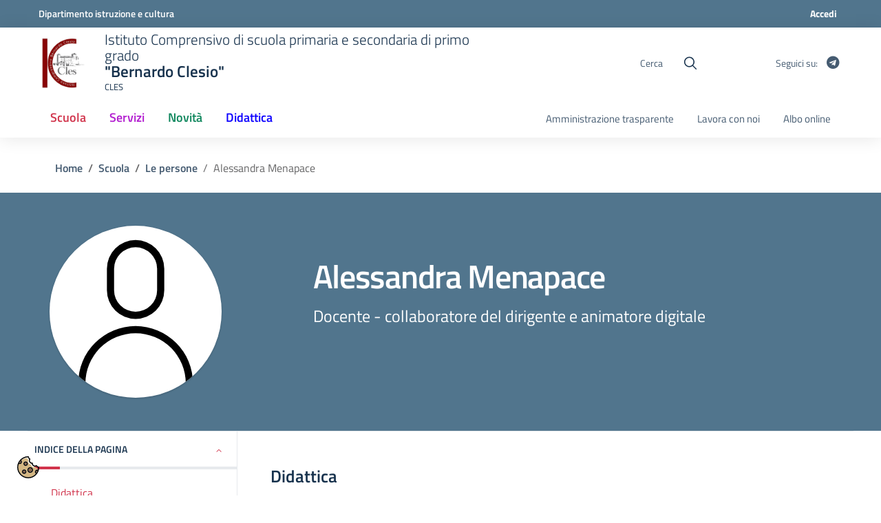

--- FILE ---
content_type: text/html; charset=utf-8
request_url: https://iccles.it/scuola/le-persone/alessandra-menapace/
body_size: 11878
content:
<!DOCTYPE html>


<html lang="it">

<head>
    <base href="https://iccles.it">
    <meta charset="utf-8">
    <meta name="viewport" content="width=device-width, initial-scale=1, shrink-to-fit=no">
    <title>
        
        Alessandra Menapace
        
        
        
        - I.C. Bernardo Clesio
        
        
    </title>
    


    
    
    
    <link rel="shortcut icon" type="image/png" href="https://media.scuola.cloud/prod/iccles/images/logo_iccles.width-100.format-webp.webp" />
    
    <!-- CSS -->
    
    <link rel="stylesheet" href="/static/css/bootstrap-italia.min.0a792a8447ee.css">
    
    <link rel="stylesheet" href="/static/css/scuole.4a03e318af4d.css">
    <link rel="stylesheet" href="/static/css/scuolacloud.1a68ea8828dc.css">

    
    <link rel="preload" href="/static/css/vendor/cookieconsent.e5be9f2126c2.css" as="style" onload="this.onload=null;this.rel='stylesheet'">
    <link rel="preload" href="/static/css/vendor/iframemanager.2d3cb43085f7.css" as="style" onload="this.onload=null;this.rel='stylesheet'">
    <link rel="preload" href="/static/wagtailfontawesome/css/fontawesome.2a9cc718034a.css" as="style" onload="this.onload=null;this.rel='stylesheet'">
    <link rel="preload" href="/static/css/linearicons.3d83f9990834.css" as="style" onload="this.onload=null;this.rel='stylesheet'">
    <link rel="preload" href="/static/css/splide.min.f6a86e8018fc.css" as="style" onload="this.onload=null;this.rel='stylesheet'">
    
    
    <noscript>
        
        <link rel="stylesheet" href="/static/css/vendor/cookieconsent.e5be9f2126c2.css">
        <link rel="stylesheet" href="/static/css/vendor/iframemanager.2d3cb43085f7.css">
        <link rel="stylesheet" href="/static/wagtailfontawesome/css/fontawesome.2a9cc718034a.css">
        <link rel="stylesheet" href="/static/css/linearicons.3d83f9990834.css">
        <link rel="stylesheet" href="/static/css/splide.min.f6a86e8018fc.css">
        
        
    </noscript>
    
    
</head>

<body  class="theme-scuole"
    >
    
    
    
<div class="header-wrapper">
    
        <div id="pre-header" class="bg-petrol">
        <div class="container">
          <div class="row variable-gutters">
            <div class="col-8">

                
                    <a href="https://www.vivoscuola.it"
                    target="_blank" aria-label="Dipartimento istruzione e cultura">
                        <strong>
                        
                            Dipartimento istruzione e cultura
                        
                    </strong>
                    </a>
                
            </div><!-- /col-6 -->
            <div class="col-4 header-utils-wrapper">
              <div class="header-utils">
                
                
                    
                        




                    
                
                
                    <a href="/_util/login?next=/" class="mr-2">Accedi</a>
                

              </div><!-- /header-utils -->
            </div><!-- /col-6 -->
          </div><!-- /row -->
        </div><!-- /container -->
      </div>
    
    <div id="navigation-wrapper">
        <div class="it-header-center-wrapper">
            <div class="it-header-center-content-wrapper">
                <div class="container">
                    <div class="row align-items-center">
                        <div class="col-9 d-flex header-brand">
                            <div class="it-brand-wrapper d-flex">
                                <button class="d-lg-none custom-navbar-toggler px-0 mr-3" type="button"
                                        aria-controls="site-navigation-collapse" aria-expanded="false"
                                        aria-label="Apri menù" data-target="#site-navigation-collapse">
                                    <svg class="icon">
                                        <use xlink:href="/static/images/svg/sprite.442fc74e6290.svg#it-burger"></use>
                                    </svg>
                                </button>
                                <a href="/">
                                    
                                        
                                            
                                                
                                                <img  alt="logo ICCLES" data-src="https://media.scuola.cloud/prod/iccles/images/logo_iccles.width-400.format-webp.webp" height="381" src="https://media.scuola.cloud/prod/iccles/images/logo_iccles.width-400.format-webp_lazy.webp" width="400" class="lozad site-logo"/>
                                            
                                        
                                    
                                    <div class="it-brand-text">
                                        <span class="site-kicker">
                                            
                                                
                                                    Istituto Comprensivo di scuola primaria e secondaria di primo grado
                                                
                                            
                                        </span>
                                        <span class="site-title">
                                            
                                                
                                                    &quot;Bernardo Clesio&quot;
                                                
                                            
                                        </span>
                                        <span class="no_toc d-md-block site-subtitle">
                                            
                                                
                                                    Cles
                                                
                                            
                                        </span>
                                    </div>
                                </a>
                            </div>
                        </div>
                        <div class="col-3 col-lg-3">
                            <div class="it-search-wrapper m-0 justify-content-end">
                                <span class="d-none d-lg-inline">Cerca</span>
                                <button type="button" data-toggle="modal" id="search-button" data-target="#searchModal" data-element="search-modal-button" class="search-link rounded-icon" aria-label="Cerca nel sito">
                                    
                                    <svg class="icon">
                                        <use xlink:href="/static/images/svg/sprite.442fc74e6290.svg#it-search"></use>
                                    </svg>
                                    
                                </button>
                            </div>
                            <div id="searchModal" class="modal fade show" tabindex="-1" role="dialog" aria-modal="true">
                                <div class="modal-dialog" role="document">
                                    <div class="modal-content">
                                        <div class="modal-header">
                                            <div class="container">
                                                <button type="button" class="close" data-dismiss="modal" aria-label="Close">
                                                    <span aria-hidden="true">&times;</span>
                                                </button>
                                                <p class="h1 modal-title d-inline">Cerca</p>
                                            </div>
                                        </div>
                                        <div class="modal-body">
                                            <div class="container">
                                                <div class="row">
                                                    <div class="col-12">
                                                        <form autocomplete="off" id="site_search_form" action="/search/" method="get">
                                                            <input type="hidden" name="csrfmiddlewaretoken" value="S8PCw7OxgUAfOSrtcDuwcaAKWJ5oStAQE7YSCXKQyGnM6xENq66ZtEHQfQLue7s2">
                                                            <div class="row">
                                                                <div class="col-12">
                                                                    <div class="form-group">
                                                                        <div class="autocomplete-wrapper-big">
                                                                            <label for="id_query" class="sr-only">
                                                                                Cerca nel sito
                                                                            </label>
                                                                            <input type="text" name="query" id="id_query"
                                                                                    value=""
                                                                                    placeholder="Cerca nel sito"
                                                                                    data-toggle="_dropdown" 
                                                                                    data-element="search-modal-input" 
                                                                                    aria-haspopup="true"
                                                                                    aria-expanded="false">
                                                                            <span class="autocomplete-icon"
                                                                                    aria-hidden="true">
                                                                                <svg class="icon icon-sm icon-secondary">
                                                                                    <use
                                                                                        xlink:href="/static/images/svg/sprite.442fc74e6290.svg#it-search">
                                                                                    </use>
                                                                                </svg>
                                                                            </span>
                                                                            <!-- autocomplete -->
                                                                            <div id="suggestions">
                                                                                <div class="link-list-wrapper">
                                                                                    <div class="link-list-title" style="display: none;">
                                                                                        <h4 class="list-item px-4 mt-4 mb-3 text-secondary">
                                                                                            Risultati rilevanti
                                                                                        </h4>
                                                                                    </div>
                                                                                    <ul class="link-list">

                                                                                    </ul>
                                                                                </div>
                                                                            </div>
                                                                            <!-- / autocomplete -->
                                                                        </div>
                                                                    </div>
                                                                </div>
                                                            </div>
                                                            <div class="row mt-5">
                                                                <div class="col-12" id="searchModal__ct">
                                                                    <h3 class="text-secondary">Contenuto</h3>
                                                                    <select name="content_types" class="d-none" aria-label="Contenuto" id="id_content_types" multiple>
  <option value="notice">Comunicazione</option>

  <option value="news">Notizie</option>

  <option value="eventpage">Evento</option>

  <option value="unioncommunication">Comunicazione sindacale</option>

  <option value="basicpage">Pagina</option>

  <option value="servicepage">Servizio</option>

  <option value="headquarterspage">Sedi</option>

  <option value="officepage">Ufficio</option>

  <option value="personpage">Persona</option>

  <option value="teacherpage">Docente</option>

  <option value="classpage">Classe</option>

  <option value="studyplanpage">Piano di studi</option>

  <option value="act">Atto</option>

  <option value="externalact">Atto</option>

  <option value="transparencypage">Amministrazione trasparente</option>

  <option value="projectpage">Progetto</option>

</select>
                                                                    <button type="button"
                                                                        class="btn py-2 px-4 mr-2 mb-3 btn-filter btn-primary all active"
                                                                        data-value="all">
                                                                        <span>Tutti i contenuti</span>
                                                                    </button>
                                                                    <button type="button"
                                                                        class="btn py-2 px-4 mr-2 mb-3 btn-filter btn-outline-primary"
                                                                        data-value="notice">
                                                                        <i class="fa fa-sticky-note-o mr-2"
                                                                            aria-hidden="true"></i>
                                                                        <span>Comunicazioni</span>
                                                                    </button>
                                                                    <button type="button"
                                                                        class="btn py-2 px-4 mr-2 mb-3 btn-filter btn-outline-primary"
                                                                        data-value="news">
                                                                        <i class="fa fa-newspaper-o mr-2"
                                                                            aria-hidden="true"></i>
                                                                        <span>Notizie</span>
                                                                    </button>
                                                                    <button type="button"
                                                                        class="btn py-2 px-4 mr-2 mb-3 btn-filter btn-outline-primary"
                                                                        data-value="eventpage">
                                                                        <i class="fa fa-calendar-o mr-2"
                                                                            aria-hidden="true"></i>
                                                                        <span>Eventi</span>
                                                                    </button>
                                                                    <button type="button"
                                                                            class="btn py-2 px-4 mr-2 mb-3 btn-filter btn-outline-primary"
                                                                            data-value="unioncommunication">
                                                                        <i class="fa fa-sticky-note-o mr-2"
                                                                            aria-hidden="true"></i>
                                                                        <span>Comunicazioni sindacali</span>
                                                                    </button>
                                                                    <button type="button"
                                                                        class="btn py-2 px-4 mr-2 mb-3 btn-filter btn-outline-primary"
                                                                        data-value="teacherpage">
                                                                        <i class="fa fa-user-circle-o mr-2"
                                                                            aria-hidden="true"></i>
                                                                        <span>Docenti</span>
                                                                    </button>
                                                                    <button type="button"
                                                                        class="btn py-2 px-4 mr-2 mb-3 btn-filter btn-outline-primary"
                                                                        data-value="studyplanpage">
                                                                        <i class="fa fa-pie-chart mr-2"
                                                                            aria-hidden="true"></i>
                                                                        <span>Piani di studi</span>
                                                                    </button>
                                                                    <button type="button"
                                                                        class="btn py-2 px-4 mr-2 mb-3 btn-filter btn-outline-primary"
                                                                        data-value="classpage">
                                                                        <i class="fa fa-graduation-cap mr-2"
                                                                            aria-hidden="true"></i>
                                                                        <span>Classi</span>
                                                                    </button>
                                                                    <button type="button"
                                                                        class="btn py-2 px-4 mr-2 mb-3 btn-filter btn-outline-primary"
                                                                        data-value="act,externalact">
                                                                        <i class="fa fa-file-text-o mr-2"
                                                                            aria-hidden="true"></i>
                                                                        <span>Atti albo pretorio</span>
                                                                    </button>
                                                                    <button type="button"
                                                                        class="btn py-2 px-4 mr-2 mb-3 btn-filter btn-outline-primary"
                                                                        data-value="transparencypage">
                                                                        <i class="fa fa-copy mr-2"
                                                                            aria-hidden="true"></i>
                                                                        <span>Amministrazione trasparente</span>
                                                                    </button>
                                                                    <button type="button"
                                                                        class="btn py-2 px-4 mr-2 mb-3 btn-filter btn-outline-primary"
                                                                        data-value="personpage">
                                                                        <i class="fa fa-user mr-2"
                                                                            aria-hidden="true"></i>
                                                                        <span>Persone</span>
                                                                    </button>
                                                                    <button type="button"
                                                                        class="btn py-2 px-4 mr-2 mb-3 btn-filter btn-outline-primary"
                                                                        data-value="officepage">
                                                                        <i class="fa fa-building mr-2"
                                                                            aria-hidden="true"></i>
                                                                        <span>Uffici</span>
                                                                    </button>
                                                                    <button type="button"
                                                                            class="btn py-2 px-4 mr-2 mb-3 btn-filter btn-outline-primary"
                                                                            data-value="headquarterspage">
                                                                        <i class="fa fa-bank mr-2"
                                                                            aria-hidden="true"></i>
                                                                        <span>Sedi</span>
                                                                    </button>
                                                                    <button type="button"
                                                                        class="btn py-2 px-4 mr-2 mb-3 btn-filter btn-outline-primary"
                                                                        data-value="servicepage">
                                                                        <i class="fa fa-book mr-2"
                                                                            aria-hidden="true"></i>
                                                                        <span>Servizi</span>
                                                                    </button>
                                                                    <button type="button"
                                                                            class="btn py-2 px-4 mr-2 mb-3 btn-filter btn-outline-primary"
                                                                            data-value="projectpage">
                                                                        <i class="fa fa-book mr-2"
                                                                           aria-hidden="true"></i>
                                                                        <span>Progetti</span>
                                                                    </button>
                                                                </div>
                                                            </div>
                                                            <div class="row mt-5">
                                                                <div class="col-12" id="searchModal__topic">
                                                                    <fieldset>
                                                                        <legend><h3 class="text-secondary">Argomenti</h3></legend>
                                                                        <ul class="d-none" data-element="all-topics">
                                                                            
                                                                            <li>
                                                                                <div class="custom-control custom-checkbox">
                                                                                    <input type="checkbox" name="topics" value="1" id="id_topics_0"> 
                                                                                    <label for="id_topics_0">Accesso civico</label>
                                                                                </div>
                                                                            </li>
                                                                            
                                                                            <li>
                                                                                <div class="custom-control custom-checkbox">
                                                                                    <input type="checkbox" name="topics" value="2" id="id_topics_1"> 
                                                                                    <label for="id_topics_1">Albo</label>
                                                                                </div>
                                                                            </li>
                                                                            
                                                                            <li>
                                                                                <div class="custom-control custom-checkbox">
                                                                                    <input type="checkbox" name="topics" value="3" id="id_topics_2"> 
                                                                                    <label for="id_topics_2">Albo Sindacale</label>
                                                                                </div>
                                                                            </li>
                                                                            
                                                                            <li>
                                                                                <div class="custom-control custom-checkbox">
                                                                                    <input type="checkbox" name="topics" value="4" id="id_topics_3"> 
                                                                                    <label for="id_topics_3">Alternanza scuola lavoro</label>
                                                                                </div>
                                                                            </li>
                                                                            
                                                                            <li>
                                                                                <div class="custom-control custom-checkbox">
                                                                                    <input type="checkbox" name="topics" value="5" id="id_topics_4"> 
                                                                                    <label for="id_topics_4">Alternativa all&#x27;ora di religione</label>
                                                                                </div>
                                                                            </li>
                                                                            
                                                                            <li>
                                                                                <div class="custom-control custom-checkbox">
                                                                                    <input type="checkbox" name="topics" value="6" id="id_topics_5"> 
                                                                                    <label for="id_topics_5">Alunni</label>
                                                                                </div>
                                                                            </li>
                                                                            
                                                                            <li>
                                                                                <div class="custom-control custom-checkbox">
                                                                                    <input type="checkbox" name="topics" value="7" id="id_topics_6"> 
                                                                                    <label for="id_topics_6">Attività extracurricolari</label>
                                                                                </div>
                                                                            </li>
                                                                            
                                                                            <li>
                                                                                <div class="custom-control custom-checkbox">
                                                                                    <input type="checkbox" name="topics" value="8" id="id_topics_7"> 
                                                                                    <label for="id_topics_7">Attualità</label>
                                                                                </div>
                                                                            </li>
                                                                            
                                                                            <li>
                                                                                <div class="custom-control custom-checkbox">
                                                                                    <input type="checkbox" name="topics" value="9" id="id_topics_8"> 
                                                                                    <label for="id_topics_8">Aula di musica</label>
                                                                                </div>
                                                                            </li>
                                                                            
                                                                            <li>
                                                                                <div class="custom-control custom-checkbox">
                                                                                    <input type="checkbox" name="topics" value="10" id="id_topics_9"> 
                                                                                    <label for="id_topics_9">Aula informatica</label>
                                                                                </div>
                                                                            </li>
                                                                            
                                                                            <li>
                                                                                <div class="custom-control custom-checkbox">
                                                                                    <input type="checkbox" name="topics" value="11" id="id_topics_10"> 
                                                                                    <label for="id_topics_10">Aula magna</label>
                                                                                </div>
                                                                            </li>
                                                                            
                                                                            <li>
                                                                                <div class="custom-control custom-checkbox">
                                                                                    <input type="checkbox" name="topics" value="12" id="id_topics_11"> 
                                                                                    <label for="id_topics_11">Aule</label>
                                                                                </div>
                                                                            </li>
                                                                            
                                                                            <li>
                                                                                <div class="custom-control custom-checkbox">
                                                                                    <input type="checkbox" name="topics" value="13" id="id_topics_12"> 
                                                                                    <label for="id_topics_12">Bacheca sindacale</label>
                                                                                </div>
                                                                            </li>
                                                                            
                                                                            <li>
                                                                                <div class="custom-control custom-checkbox">
                                                                                    <input type="checkbox" name="topics" value="14" id="id_topics_13"> 
                                                                                    <label for="id_topics_13">BES - Bisogni Educativi Speciali</label>
                                                                                </div>
                                                                            </li>
                                                                            
                                                                            <li>
                                                                                <div class="custom-control custom-checkbox">
                                                                                    <input type="checkbox" name="topics" value="15" id="id_topics_14"> 
                                                                                    <label for="id_topics_14">Biblioteca</label>
                                                                                </div>
                                                                            </li>
                                                                            
                                                                            <li>
                                                                                <div class="custom-control custom-checkbox">
                                                                                    <input type="checkbox" name="topics" value="16" id="id_topics_15"> 
                                                                                    <label for="id_topics_15">Biologia</label>
                                                                                </div>
                                                                            </li>
                                                                            
                                                                            <li>
                                                                                <div class="custom-control custom-checkbox">
                                                                                    <input type="checkbox" name="topics" value="17" id="id_topics_16"> 
                                                                                    <label for="id_topics_16">Calendario</label>
                                                                                </div>
                                                                            </li>
                                                                            
                                                                            <li>
                                                                                <div class="custom-control custom-checkbox">
                                                                                    <input type="checkbox" name="topics" value="18" id="id_topics_17"> 
                                                                                    <label for="id_topics_17">Certificati</label>
                                                                                </div>
                                                                            </li>
                                                                            
                                                                            <li>
                                                                                <div class="custom-control custom-checkbox">
                                                                                    <input type="checkbox" name="topics" value="19" id="id_topics_18"> 
                                                                                    <label for="id_topics_18">Chimica</label>
                                                                                </div>
                                                                            </li>
                                                                            
                                                                            <li>
                                                                                <div class="custom-control custom-checkbox">
                                                                                    <input type="checkbox" name="topics" value="20" id="id_topics_19"> 
                                                                                    <label for="id_topics_19">Circolari</label>
                                                                                </div>
                                                                            </li>
                                                                            
                                                                            <li>
                                                                                <div class="custom-control custom-checkbox">
                                                                                    <input type="checkbox" name="topics" value="21" id="id_topics_20"> 
                                                                                    <label for="id_topics_20">Consigli di classe</label>
                                                                                </div>
                                                                            </li>
                                                                            
                                                                            <li>
                                                                                <div class="custom-control custom-checkbox">
                                                                                    <input type="checkbox" name="topics" value="22" id="id_topics_21"> 
                                                                                    <label for="id_topics_21">Consigli di istituto</label>
                                                                                </div>
                                                                            </li>
                                                                            
                                                                            <li>
                                                                                <div class="custom-control custom-checkbox">
                                                                                    <input type="checkbox" name="topics" value="23" id="id_topics_22"> 
                                                                                    <label for="id_topics_22">Contatti</label>
                                                                                </div>
                                                                            </li>
                                                                            
                                                                            <li>
                                                                                <div class="custom-control custom-checkbox">
                                                                                    <input type="checkbox" name="topics" value="24" id="id_topics_23"> 
                                                                                    <label for="id_topics_23">Corsi di musica</label>
                                                                                </div>
                                                                            </li>
                                                                            
                                                                            <li>
                                                                                <div class="custom-control custom-checkbox">
                                                                                    <input type="checkbox" name="topics" value="25" id="id_topics_24"> 
                                                                                    <label for="id_topics_24">Corsi serali</label>
                                                                                </div>
                                                                            </li>
                                                                            
                                                                            <li>
                                                                                <div class="custom-control custom-checkbox">
                                                                                    <input type="checkbox" name="topics" value="26" id="id_topics_25"> 
                                                                                    <label for="id_topics_25">Crediti formativi</label>
                                                                                </div>
                                                                            </li>
                                                                            
                                                                            <li>
                                                                                <div class="custom-control custom-checkbox">
                                                                                    <input type="checkbox" name="topics" value="27" id="id_topics_26"> 
                                                                                    <label for="id_topics_26">Cultura</label>
                                                                                </div>
                                                                            </li>
                                                                            
                                                                            <li>
                                                                                <div class="custom-control custom-checkbox">
                                                                                    <input type="checkbox" name="topics" value="28" id="id_topics_27"> 
                                                                                    <label for="id_topics_27">Didattica</label>
                                                                                </div>
                                                                            </li>
                                                                            
                                                                            <li>
                                                                                <div class="custom-control custom-checkbox">
                                                                                    <input type="checkbox" name="topics" value="29" id="id_topics_28"> 
                                                                                    <label for="id_topics_28">Diplomi</label>
                                                                                </div>
                                                                            </li>
                                                                            
                                                                            <li>
                                                                                <div class="custom-control custom-checkbox">
                                                                                    <input type="checkbox" name="topics" value="30" id="id_topics_29"> 
                                                                                    <label for="id_topics_29">Diritto ed economia</label>
                                                                                </div>
                                                                            </li>
                                                                            
                                                                            <li>
                                                                                <div class="custom-control custom-checkbox">
                                                                                    <input type="checkbox" name="topics" value="31" id="id_topics_30"> 
                                                                                    <label for="id_topics_30">Disegno</label>
                                                                                </div>
                                                                            </li>
                                                                            
                                                                            <li>
                                                                                <div class="custom-control custom-checkbox">
                                                                                    <input type="checkbox" name="topics" value="32" id="id_topics_31"> 
                                                                                    <label for="id_topics_31">Domande frequenti</label>
                                                                                </div>
                                                                            </li>
                                                                            
                                                                            <li>
                                                                                <div class="custom-control custom-checkbox">
                                                                                    <input type="checkbox" name="topics" value="33" id="id_topics_32"> 
                                                                                    <label for="id_topics_32">Educazione Tecnica</label>
                                                                                </div>
                                                                            </li>
                                                                            
                                                                            <li>
                                                                                <div class="custom-control custom-checkbox">
                                                                                    <input type="checkbox" name="topics" value="34" id="id_topics_33"> 
                                                                                    <label for="id_topics_33">eLearning</label>
                                                                                </div>
                                                                            </li>
                                                                            
                                                                            <li>
                                                                                <div class="custom-control custom-checkbox">
                                                                                    <input type="checkbox" name="topics" value="35" id="id_topics_34"> 
                                                                                    <label for="id_topics_34">Elettronica</label>
                                                                                </div>
                                                                            </li>
                                                                            
                                                                            <li>
                                                                                <div class="custom-control custom-checkbox">
                                                                                    <input type="checkbox" name="topics" value="36" id="id_topics_35"> 
                                                                                    <label for="id_topics_35">Erasmus</label>
                                                                                </div>
                                                                            </li>
                                                                            
                                                                            <li>
                                                                                <div class="custom-control custom-checkbox">
                                                                                    <input type="checkbox" name="topics" value="37" id="id_topics_36"> 
                                                                                    <label for="id_topics_36">Esame</label>
                                                                                </div>
                                                                            </li>
                                                                            
                                                                            <li>
                                                                                <div class="custom-control custom-checkbox">
                                                                                    <input type="checkbox" name="topics" value="38" id="id_topics_37"> 
                                                                                    <label for="id_topics_37">Filosofia</label>
                                                                                </div>
                                                                            </li>
                                                                            
                                                                            <li>
                                                                                <div class="custom-control custom-checkbox">
                                                                                    <input type="checkbox" name="topics" value="39" id="id_topics_38"> 
                                                                                    <label for="id_topics_38">Fisica</label>
                                                                                </div>
                                                                            </li>
                                                                            
                                                                            <li>
                                                                                <div class="custom-control custom-checkbox">
                                                                                    <input type="checkbox" name="topics" value="40" id="id_topics_39"> 
                                                                                    <label for="id_topics_39">Formazione docenti</label>
                                                                                </div>
                                                                            </li>
                                                                            
                                                                            <li>
                                                                                <div class="custom-control custom-checkbox">
                                                                                    <input type="checkbox" name="topics" value="41" id="id_topics_40"> 
                                                                                    <label for="id_topics_40">Gare sportive</label>
                                                                                </div>
                                                                            </li>
                                                                            
                                                                            <li>
                                                                                <div class="custom-control custom-checkbox">
                                                                                    <input type="checkbox" name="topics" value="42" id="id_topics_41"> 
                                                                                    <label for="id_topics_41">Genitori</label>
                                                                                </div>
                                                                            </li>
                                                                            
                                                                            <li>
                                                                                <div class="custom-control custom-checkbox">
                                                                                    <input type="checkbox" name="topics" value="43" id="id_topics_42"> 
                                                                                    <label for="id_topics_42">Geografia</label>
                                                                                </div>
                                                                            </li>
                                                                            
                                                                            <li>
                                                                                <div class="custom-control custom-checkbox">
                                                                                    <input type="checkbox" name="topics" value="44" id="id_topics_43"> 
                                                                                    <label for="id_topics_43">Giornale scolastico</label>
                                                                                </div>
                                                                            </li>
                                                                            
                                                                            <li>
                                                                                <div class="custom-control custom-checkbox">
                                                                                    <input type="checkbox" name="topics" value="45" id="id_topics_44"> 
                                                                                    <label for="id_topics_44">Gita scolastica</label>
                                                                                </div>
                                                                            </li>
                                                                            
                                                                            <li>
                                                                                <div class="custom-control custom-checkbox">
                                                                                    <input type="checkbox" name="topics" value="46" id="id_topics_45"> 
                                                                                    <label for="id_topics_45">Greco</label>
                                                                                </div>
                                                                            </li>
                                                                            
                                                                            <li>
                                                                                <div class="custom-control custom-checkbox">
                                                                                    <input type="checkbox" name="topics" value="47" id="id_topics_46"> 
                                                                                    <label for="id_topics_46">Indirizzi di studio</label>
                                                                                </div>
                                                                            </li>
                                                                            
                                                                            <li>
                                                                                <div class="custom-control custom-checkbox">
                                                                                    <input type="checkbox" name="topics" value="48" id="id_topics_47"> 
                                                                                    <label for="id_topics_47">Informatica</label>
                                                                                </div>
                                                                            </li>
                                                                            
                                                                            <li>
                                                                                <div class="custom-control custom-checkbox">
                                                                                    <input type="checkbox" name="topics" value="49" id="id_topics_48"> 
                                                                                    <label for="id_topics_48">Insegnanti</label>
                                                                                </div>
                                                                            </li>
                                                                            
                                                                            <li>
                                                                                <div class="custom-control custom-checkbox">
                                                                                    <input type="checkbox" name="topics" value="50" id="id_topics_49"> 
                                                                                    <label for="id_topics_49">Invalsi</label>
                                                                                </div>
                                                                            </li>
                                                                            
                                                                            <li>
                                                                                <div class="custom-control custom-checkbox">
                                                                                    <input type="checkbox" name="topics" value="51" id="id_topics_50"> 
                                                                                    <label for="id_topics_50">Iscrizioni</label>
                                                                                </div>
                                                                            </li>
                                                                            
                                                                            <li>
                                                                                <div class="custom-control custom-checkbox">
                                                                                    <input type="checkbox" name="topics" value="52" id="id_topics_51"> 
                                                                                    <label for="id_topics_51">Istituto</label>
                                                                                </div>
                                                                            </li>
                                                                            
                                                                            <li>
                                                                                <div class="custom-control custom-checkbox">
                                                                                    <input type="checkbox" name="topics" value="53" id="id_topics_52"> 
                                                                                    <label for="id_topics_52">Italiano</label>
                                                                                </div>
                                                                            </li>
                                                                            
                                                                            <li>
                                                                                <div class="custom-control custom-checkbox">
                                                                                    <input type="checkbox" name="topics" value="54" id="id_topics_53"> 
                                                                                    <label for="id_topics_53">Laboratori</label>
                                                                                </div>
                                                                            </li>
                                                                            
                                                                            <li>
                                                                                <div class="custom-control custom-checkbox">
                                                                                    <input type="checkbox" name="topics" value="55" id="id_topics_54"> 
                                                                                    <label for="id_topics_54">Latino</label>
                                                                                </div>
                                                                            </li>
                                                                            
                                                                            <li>
                                                                                <div class="custom-control custom-checkbox">
                                                                                    <input type="checkbox" name="topics" value="56" id="id_topics_55"> 
                                                                                    <label for="id_topics_55">Lettere</label>
                                                                                </div>
                                                                            </li>
                                                                            
                                                                            <li>
                                                                                <div class="custom-control custom-checkbox">
                                                                                    <input type="checkbox" name="topics" value="57" id="id_topics_56"> 
                                                                                    <label for="id_topics_56">Libri di testo</label>
                                                                                </div>
                                                                            </li>
                                                                            
                                                                            <li>
                                                                                <div class="custom-control custom-checkbox">
                                                                                    <input type="checkbox" name="topics" value="58" id="id_topics_57"> 
                                                                                    <label for="id_topics_57">Lingua francese</label>
                                                                                </div>
                                                                            </li>
                                                                            
                                                                            <li>
                                                                                <div class="custom-control custom-checkbox">
                                                                                    <input type="checkbox" name="topics" value="59" id="id_topics_58"> 
                                                                                    <label for="id_topics_58">Lingua inglese</label>
                                                                                </div>
                                                                            </li>
                                                                            
                                                                            <li>
                                                                                <div class="custom-control custom-checkbox">
                                                                                    <input type="checkbox" name="topics" value="60" id="id_topics_59"> 
                                                                                    <label for="id_topics_59">Lingua spagnola</label>
                                                                                </div>
                                                                            </li>
                                                                            
                                                                            <li>
                                                                                <div class="custom-control custom-checkbox">
                                                                                    <input type="checkbox" name="topics" value="61" id="id_topics_60"> 
                                                                                    <label for="id_topics_60">Lingua tedesca</label>
                                                                                </div>
                                                                            </li>
                                                                            
                                                                            <li>
                                                                                <div class="custom-control custom-checkbox">
                                                                                    <input type="checkbox" name="topics" value="62" id="id_topics_61"> 
                                                                                    <label for="id_topics_61">Marketing</label>
                                                                                </div>
                                                                            </li>
                                                                            
                                                                            <li>
                                                                                <div class="custom-control custom-checkbox">
                                                                                    <input type="checkbox" name="topics" value="63" id="id_topics_62"> 
                                                                                    <label for="id_topics_62">Matematica</label>
                                                                                </div>
                                                                            </li>
                                                                            
                                                                            <li>
                                                                                <div class="custom-control custom-checkbox">
                                                                                    <input type="checkbox" name="topics" value="64" id="id_topics_63"> 
                                                                                    <label for="id_topics_63">Medicina</label>
                                                                                </div>
                                                                            </li>
                                                                            
                                                                            <li>
                                                                                <div class="custom-control custom-checkbox">
                                                                                    <input type="checkbox" name="topics" value="65" id="id_topics_64"> 
                                                                                    <label for="id_topics_64">Mensa</label>
                                                                                </div>
                                                                            </li>
                                                                            
                                                                            <li>
                                                                                <div class="custom-control custom-checkbox">
                                                                                    <input type="checkbox" name="topics" value="66" id="id_topics_65"> 
                                                                                    <label for="id_topics_65">Modulistica</label>
                                                                                </div>
                                                                            </li>
                                                                            
                                                                            <li>
                                                                                <div class="custom-control custom-checkbox">
                                                                                    <input type="checkbox" name="topics" value="67" id="id_topics_66"> 
                                                                                    <label for="id_topics_66">Musica</label>
                                                                                </div>
                                                                            </li>
                                                                            
                                                                            <li>
                                                                                <div class="custom-control custom-checkbox">
                                                                                    <input type="checkbox" name="topics" value="68" id="id_topics_67"> 
                                                                                    <label for="id_topics_67">Offerta formativa</label>
                                                                                </div>
                                                                            </li>
                                                                            
                                                                            <li>
                                                                                <div class="custom-control custom-checkbox">
                                                                                    <input type="checkbox" name="topics" value="69" id="id_topics_68"> 
                                                                                    <label for="id_topics_68">Open Day</label>
                                                                                </div>
                                                                            </li>
                                                                            
                                                                            <li>
                                                                                <div class="custom-control custom-checkbox">
                                                                                    <input type="checkbox" name="topics" value="70" id="id_topics_69"> 
                                                                                    <label for="id_topics_69">Orario</label>
                                                                                </div>
                                                                            </li>
                                                                            
                                                                            <li>
                                                                                <div class="custom-control custom-checkbox">
                                                                                    <input type="checkbox" name="topics" value="71" id="id_topics_70"> 
                                                                                    <label for="id_topics_70">Organigramma</label>
                                                                                </div>
                                                                            </li>
                                                                            
                                                                            <li>
                                                                                <div class="custom-control custom-checkbox">
                                                                                    <input type="checkbox" name="topics" value="72" id="id_topics_71"> 
                                                                                    <label for="id_topics_71">Orientamento</label>
                                                                                </div>
                                                                            </li>
                                                                            
                                                                            <li>
                                                                                <div class="custom-control custom-checkbox">
                                                                                    <input type="checkbox" name="topics" value="73" id="id_topics_72"> 
                                                                                    <label for="id_topics_72">Pagamenti</label>
                                                                                </div>
                                                                            </li>
                                                                            
                                                                            <li>
                                                                                <div class="custom-control custom-checkbox">
                                                                                    <input type="checkbox" name="topics" value="74" id="id_topics_73"> 
                                                                                    <label for="id_topics_73">Palestra</label>
                                                                                </div>
                                                                            </li>
                                                                            
                                                                            <li>
                                                                                <div class="custom-control custom-checkbox">
                                                                                    <input type="checkbox" name="topics" value="75" id="id_topics_74"> 
                                                                                    <label for="id_topics_74">Personale ATA</label>
                                                                                </div>
                                                                            </li>
                                                                            
                                                                            <li>
                                                                                <div class="custom-control custom-checkbox">
                                                                                    <input type="checkbox" name="topics" value="76" id="id_topics_75"> 
                                                                                    <label for="id_topics_75">PON - Programma Operativo Nazionale</label>
                                                                                </div>
                                                                            </li>
                                                                            
                                                                            <li>
                                                                                <div class="custom-control custom-checkbox">
                                                                                    <input type="checkbox" name="topics" value="77" id="id_topics_76"> 
                                                                                    <label for="id_topics_76">Premi e concorsi</label>
                                                                                </div>
                                                                            </li>
                                                                            
                                                                            <li>
                                                                                <div class="custom-control custom-checkbox">
                                                                                    <input type="checkbox" name="topics" value="78" id="id_topics_77"> 
                                                                                    <label for="id_topics_77">Presidenza</label>
                                                                                </div>
                                                                            </li>
                                                                            
                                                                            <li>
                                                                                <div class="custom-control custom-checkbox">
                                                                                    <input type="checkbox" name="topics" value="79" id="id_topics_78"> 
                                                                                    <label for="id_topics_78">Privacy</label>
                                                                                </div>
                                                                            </li>
                                                                            
                                                                            <li>
                                                                                <div class="custom-control custom-checkbox">
                                                                                    <input type="checkbox" name="topics" value="80" id="id_topics_79"> 
                                                                                    <label for="id_topics_79">PTOF</label>
                                                                                </div>
                                                                            </li>
                                                                            
                                                                            <li>
                                                                                <div class="custom-control custom-checkbox">
                                                                                    <input type="checkbox" name="topics" value="81" id="id_topics_80"> 
                                                                                    <label for="id_topics_80">Ragioneria</label>
                                                                                </div>
                                                                            </li>
                                                                            
                                                                            <li>
                                                                                <div class="custom-control custom-checkbox">
                                                                                    <input type="checkbox" name="topics" value="82" id="id_topics_81"> 
                                                                                    <label for="id_topics_81">Rappresentanti degli studenti</label>
                                                                                </div>
                                                                            </li>
                                                                            
                                                                            <li>
                                                                                <div class="custom-control custom-checkbox">
                                                                                    <input type="checkbox" name="topics" value="83" id="id_topics_82"> 
                                                                                    <label for="id_topics_82">Rappresentanti di classe dei genitori</label>
                                                                                </div>
                                                                            </li>
                                                                            
                                                                            <li>
                                                                                <div class="custom-control custom-checkbox">
                                                                                    <input type="checkbox" name="topics" value="84" id="id_topics_83"> 
                                                                                    <label for="id_topics_83">Rassegna stampa</label>
                                                                                </div>
                                                                            </li>
                                                                            
                                                                            <li>
                                                                                <div class="custom-control custom-checkbox">
                                                                                    <input type="checkbox" name="topics" value="85" id="id_topics_84"> 
                                                                                    <label for="id_topics_84">Recupero debiti</label>
                                                                                </div>
                                                                            </li>
                                                                            
                                                                            <li>
                                                                                <div class="custom-control custom-checkbox">
                                                                                    <input type="checkbox" name="topics" value="86" id="id_topics_85"> 
                                                                                    <label for="id_topics_85">Registro elettronico</label>
                                                                                </div>
                                                                            </li>
                                                                            
                                                                            <li>
                                                                                <div class="custom-control custom-checkbox">
                                                                                    <input type="checkbox" name="topics" value="87" id="id_topics_86"> 
                                                                                    <label for="id_topics_86">Regolamento d&#x27;istituto</label>
                                                                                </div>
                                                                            </li>
                                                                            
                                                                            <li>
                                                                                <div class="custom-control custom-checkbox">
                                                                                    <input type="checkbox" name="topics" value="88" id="id_topics_87"> 
                                                                                    <label for="id_topics_87">Religione cattolica</label>
                                                                                </div>
                                                                            </li>
                                                                            
                                                                            <li>
                                                                                <div class="custom-control custom-checkbox">
                                                                                    <input type="checkbox" name="topics" value="89" id="id_topics_88"> 
                                                                                    <label for="id_topics_88">RSU - Rappresentanza Sindacale Unitaria</label>
                                                                                </div>
                                                                            </li>
                                                                            
                                                                            <li>
                                                                                <div class="custom-control custom-checkbox">
                                                                                    <input type="checkbox" name="topics" value="90" id="id_topics_89"> 
                                                                                    <label for="id_topics_89">Scambi culturali</label>
                                                                                </div>
                                                                            </li>
                                                                            
                                                                            <li>
                                                                                <div class="custom-control custom-checkbox">
                                                                                    <input type="checkbox" name="topics" value="91" id="id_topics_90"> 
                                                                                    <label for="id_topics_90">Scienze</label>
                                                                                </div>
                                                                            </li>
                                                                            
                                                                            <li>
                                                                                <div class="custom-control custom-checkbox">
                                                                                    <input type="checkbox" name="topics" value="92" id="id_topics_91"> 
                                                                                    <label for="id_topics_91">Scienze motorie</label>
                                                                                </div>
                                                                            </li>
                                                                            
                                                                            <li>
                                                                                <div class="custom-control custom-checkbox">
                                                                                    <input type="checkbox" name="topics" value="93" id="id_topics_92"> 
                                                                                    <label for="id_topics_92">Scuola dell&#x27;infanzia</label>
                                                                                </div>
                                                                            </li>
                                                                            
                                                                            <li>
                                                                                <div class="custom-control custom-checkbox">
                                                                                    <input type="checkbox" name="topics" value="94" id="id_topics_93"> 
                                                                                    <label for="id_topics_93">Scuola primaria</label>
                                                                                </div>
                                                                            </li>
                                                                            
                                                                            <li>
                                                                                <div class="custom-control custom-checkbox">
                                                                                    <input type="checkbox" name="topics" value="95" id="id_topics_94"> 
                                                                                    <label for="id_topics_94">Scuola secondaria</label>
                                                                                </div>
                                                                            </li>
                                                                            
                                                                            <li>
                                                                                <div class="custom-control custom-checkbox">
                                                                                    <input type="checkbox" name="topics" value="96" id="id_topics_95"> 
                                                                                    <label for="id_topics_95">Segreteria</label>
                                                                                </div>
                                                                            </li>
                                                                            
                                                                            <li>
                                                                                <div class="custom-control custom-checkbox">
                                                                                    <input type="checkbox" name="topics" value="97" id="id_topics_96"> 
                                                                                    <label for="id_topics_96">Sicurezza</label>
                                                                                </div>
                                                                            </li>
                                                                            
                                                                            <li>
                                                                                <div class="custom-control custom-checkbox">
                                                                                    <input type="checkbox" name="topics" value="98" id="id_topics_97"> 
                                                                                    <label for="id_topics_97">Sindacati</label>
                                                                                </div>
                                                                            </li>
                                                                            
                                                                            <li>
                                                                                <div class="custom-control custom-checkbox">
                                                                                    <input type="checkbox" name="topics" value="99" id="id_topics_98"> 
                                                                                    <label for="id_topics_98">Storia</label>
                                                                                </div>
                                                                            </li>
                                                                            
                                                                            <li>
                                                                                <div class="custom-control custom-checkbox">
                                                                                    <input type="checkbox" name="topics" value="100" id="id_topics_99"> 
                                                                                    <label for="id_topics_99">Storia dell&#x27;arte</label>
                                                                                </div>
                                                                            </li>
                                                                            
                                                                            <li>
                                                                                <div class="custom-control custom-checkbox">
                                                                                    <input type="checkbox" name="topics" value="101" id="id_topics_100"> 
                                                                                    <label for="id_topics_100">Storia dell&#x27;istituto</label>
                                                                                </div>
                                                                            </li>
                                                                            
                                                                            <li>
                                                                                <div class="custom-control custom-checkbox">
                                                                                    <input type="checkbox" name="topics" value="102" id="id_topics_101"> 
                                                                                    <label for="id_topics_101">URP</label>
                                                                                </div>
                                                                            </li>
                                                                            
                                                                            <li>
                                                                                <div class="custom-control custom-checkbox">
                                                                                    <input type="checkbox" name="topics" value="103" id="id_topics_102"> 
                                                                                    <label for="id_topics_102">USR - Ufficio Scolastico Regionale</label>
                                                                                </div>
                                                                            </li>
                                                                            
                                                                            <li>
                                                                                <div class="custom-control custom-checkbox">
                                                                                    <input type="checkbox" name="topics" value="104" id="id_topics_103"> 
                                                                                    <label for="id_topics_103">UST - Ufficio Scolastico Territoriale</label>
                                                                                </div>
                                                                            </li>
                                                                            
                                                                            <li>
                                                                                <div class="custom-control custom-checkbox">
                                                                                    <input type="checkbox" name="topics" value="105" id="id_topics_104"> 
                                                                                    <label for="id_topics_104">Sedi</label>
                                                                                </div>
                                                                            </li>
                                                                            
                                                                            <li>
                                                                                <div class="custom-control custom-checkbox">
                                                                                    <input type="checkbox" name="topics" value="106" id="id_topics_105"> 
                                                                                    <label for="id_topics_105">Servizi</label>
                                                                                </div>
                                                                            </li>
                                                                            
                                                                            <li>
                                                                                <div class="custom-control custom-checkbox">
                                                                                    <input type="checkbox" name="topics" value="107" id="id_topics_106"> 
                                                                                    <label for="id_topics_106">Area riservata</label>
                                                                                </div>
                                                                            </li>
                                                                            
                                                                            <li>
                                                                                <div class="custom-control custom-checkbox">
                                                                                    <input type="checkbox" name="topics" value="108" id="id_topics_107"> 
                                                                                    <label for="id_topics_107">PON</label>
                                                                                </div>
                                                                            </li>
                                                                            
                                                                            <li>
                                                                                <div class="custom-control custom-checkbox">
                                                                                    <input type="checkbox" name="topics" value="110" id="id_topics_108"> 
                                                                                    <label for="id_topics_108">Curriculum</label>
                                                                                </div>
                                                                            </li>
                                                                            
                                                                            <li>
                                                                                <div class="custom-control custom-checkbox">
                                                                                    <input type="checkbox" name="topics" value="111" id="id_topics_109"> 
                                                                                    <label for="id_topics_109">Trasporto</label>
                                                                                </div>
                                                                            </li>
                                                                            
                                                                            <li>
                                                                                <div class="custom-control custom-checkbox">
                                                                                    <input type="checkbox" name="topics" value="112" id="id_topics_110"> 
                                                                                    <label for="id_topics_110">Mostra</label>
                                                                                </div>
                                                                            </li>
                                                                            
                                                                            <li>
                                                                                <div class="custom-control custom-checkbox">
                                                                                    <input type="checkbox" name="topics" value="113" id="id_topics_111"> 
                                                                                    <label for="id_topics_111">Progetto</label>
                                                                                </div>
                                                                            </li>
                                                                            
                                                                            <li>
                                                                                <div class="custom-control custom-checkbox">
                                                                                    <input type="checkbox" name="topics" value="109" id="id_topics_112"> 
                                                                                    <label for="id_topics_112">PNRR</label>
                                                                                </div>
                                                                            </li>
                                                                            
                                                                            <li>
                                                                                <div class="custom-control custom-checkbox">
                                                                                    <input type="checkbox" name="topics" value="114" id="id_topics_113"> 
                                                                                    <label for="id_topics_113">Consiglio del Sistema Educativo provinciale</label>
                                                                                </div>
                                                                            </li>
                                                                            
                                                                            <li>
                                                                                <div class="custom-control custom-checkbox">
                                                                                    <input type="checkbox" name="topics" value="115" id="id_topics_114"> 
                                                                                    <label for="id_topics_114">Iniziative esterne</label>
                                                                                </div>
                                                                            </li>
                                                                            
                                                                            <li>
                                                                                <div class="custom-control custom-checkbox">
                                                                                    <input type="checkbox" name="topics" value="116" id="id_topics_115"> 
                                                                                    <label for="id_topics_115">Iniziative del territorio</label>
                                                                                </div>
                                                                            </li>
                                                                            
                                                                        </ul>
                                                                        <div class="bootstrap-select-wrapper">
                                                                        </div>
                                                                    </fieldset>
                                                                </div>
                                                            </div>
                                                            <div class="row mt-5">
                                                                <div class="col-12 text-center">
                                                                    <input type="submit" data-element="search-submit" class="btn btn-primary btn-lg" value="Cerca nel sito">
                                                                </div>
                                                            </div>
                                                        </form>
                                                    </div>
                                                </div>
                                            </div>
                                        </div>
                                    </div>
                                </div>
                            </div>
                        </div>

                        
                            <div class="col-lg-2 d-none d-lg-flex justify-content-end header-social">
                                
                                    <div class="it-right-zone d-flex">
                                        
                                            <div class="it-socials m-0 d-flex">
                                                <span class="mr-2">Seguici su:</span>
                                                <ul>
                                                    
                                                        <li>
                                                            <a href="https://t.me/iccles"
                                                            aria-label="telegram" target="_blank" data-external-link="true">
                                                                <i class="fa fa-telegram"></i>
                                                            </a>
                                                        </li>
                                                    
                                                </ul>
                                            </div>
                                        
                                    </div>
                                
                            </div>
                        
                    </div>
                </div>
            </div>
        </div>
        <div class="it-header-navbar-wrapper">
            
                

<div class="container">
    <div class="row">
        <div class="col-12">
            <nav class="navbar navbar-expand-lg">
                <div class="navbar-collapsable" id="site-navigation-collapse" style="display: none;">
                    <div class="overlay" style="display: none;"></div>
                    <div class="close-div sr-only">
                        <button class="btn close-menu" type="button"><span class="it-close"></span>close</button>
                    </div>
                    <button id="navbar-close" class="custom-navbar-toggler ml-auto pr-4"
                        data-target="#site-navigation-collapse" type="button"
                        aria-label="Chiudi menù">
                        <svg class="icon">
                            <use xlink:href="/static/images/svg/sprite.442fc74e6290.svg#it-close"></use>
                        </svg>
                    </button>
                    <div class="menu-wrapper">
                        <div class="logo-header">
                            
                                
                                    
                                        
                                        <a href="/">
                                            <img  alt="logo ICCLES" data-src="https://media.scuola.cloud/prod/iccles/images/logo_iccles.width-400.format-webp.webp" height="381" src="https://media.scuola.cloud/prod/iccles/images/logo_iccles.width-400.format-webp_lazy.webp" width="400" class="lozad site-logo"/>
                                        </a>
                                    
                                
                            
                            <p class="h1">
                                <span class="site-kicker">
                                    
                                        
                                            Istituto Comprensivo di scuola primaria e secondaria di primo grado
                                        
                                    
                                </span>
                                <span class="site-title">
                                    
                                        
                                            &quot;Bernardo Clesio&quot;
                                        
                                    
                                </span>
                                <span class="no_toc d-md-block site-subtitle">
                                    
                                        
                                            Cles
                                        
                                    
                                </span>
                            </p>
                        </div>
                        <ul class="navbar-nav" data-element="menu" role="menu">
                            
                            
                            
                            
                            <li class="ancestor nav-item dropdown" role="menuitem" aria-haspopup="menu">
                                <a class="nav-link text-redbrown ancestor dropdown-toggle"
                                    href="" data-toggle="dropdown" aria-expanded="false" role="button">
                                    Scuola
                                    <svg class="icon icon-xs">
                                        <use xlink:href="/static/images/svg/sprite.442fc74e6290.svg#it-expand"></use>
                                    </svg>
                                    
                                    <span class="sr-only">(current)</span>
                                    
                                </a>
                                <div class="dropdown-menu">
                                    <div class="link-list-wrapper">
                                        

<ul data-element="school-submenu">
	
	
	<li role="menuitem" class="" >
		<a href="/scuola/" 
			
				data-element="overview" class="text-redbrown h4"
			
			
			
			>Panoramica</a>
		
	</li>
	
		<hr/ class="my-2">
	
	
	<li role="menuitem" class="" >
		<a href="/scuola/presentazione/" 
			
			
			
			>Presentazione</a>
		
	</li>
	
	
	<li role="menuitem" class="" >
		<a href="/scuola/i-luoghi-della-scuola/" 
			
			
			 data-element="school-locations"
			>I luoghi della scuola</a>
		
	</li>
	
	
	<li role="menuitem" class="" >
		<a href="/scuola/le-carte-della-scuola/" 
			
			
			
			>Le carte della scuola</a>
		
	</li>
	
	
	<li role="menuitem" class="ancestor" >
		<a href="/scuola/organizzazione/" 
			
			
			
			>Organizzazione</a>
		
	</li>
	
	
	<li role="menuitem" class="" >
		<a href="/scuola/le-persone/" 
			
			
			
			>Le persone</a>
		
	</li>
	
	
	<li role="menuitem" class="" >
		<a href="/scuola/organigramma/" 
			
			
			
			>Organigramma</a>
		
	</li>
	
	
	<li role="menuitem" class="" >
		<a href="/scuola/la-storia/" 
			
			
			
			>La Storia</a>
		
	</li>
	
	
</ul>


                                    </div>
                                </div>
                            </li>
                            
                            

                            
                            
                            
                            <li class=" nav-item dropdown" role="menuitem" aria-haspopup="menu">
                                <a class="nav-link text-purplelight  dropdown-toggle"
                                    href="" data-toggle="dropdown" aria-expanded="false" role="button">
                                    Servizi
                                    <svg class="icon icon-xs">
                                        <use xlink:href="/static/images/svg/sprite.442fc74e6290.svg#it-expand"></use>
                                    </svg>
                                    
                                </a>
                                <div class="dropdown-menu">
                                    <div class="link-list-wrapper">
                                        

<ul data-element="services-submenu">
	
	
	<li role="menuitem" class="" >
		<a href="/servizi/" 
			
				data-element="overview" class="text-purplelight h4"
			
			
			
			>Panoramica</a>
		
	</li>
	
		<hr/ class="my-2">
	
	
	<li role="menuitem" class="active" >
		<a href="/servizi/a/famiglie-e-studenti/" 
			
			 data-element="service-type"
			
			>Famiglie e studenti</a>
		
	</li>
	
	
	<li role="menuitem" class="active" >
		<a href="/servizi/a/personale-scolastico/" 
			
			 data-element="service-type"
			
			>Personale scolastico</a>
		
	</li>
	
	
</ul>


                                    </div>
                                </div>
                            </li>
                            
                            

                            
                            
                            
                            <li class=" nav-item dropdown" role="menuitem" aria-haspopup="menu">
                                <a class="nav-link text-greendark  dropdown-toggle"
                                    href="" data-toggle="dropdown" aria-expanded="false" role="button">
                                    Novità
                                    <svg class="icon icon-xs">
                                        <use xlink:href="/static/images/svg/sprite.442fc74e6290.svg#it-expand"></use>
                                    </svg>
                                    
                                </a>
                                <div class="dropdown-menu">
                                    <div class="link-list-wrapper">
                                        

<ul data-element="news-submenu">
	
	
	<li role="menuitem" class="" >
		<a href="/novita/" 
			
				data-element="overview" class="text-greendark h4"
			
			
			
			>Panoramica</a>
		
	</li>
	
		<hr/ class="my-2">
	
	
	<li role="menuitem" class="" >
		<a href="/novita/le-notizie/" 
			
			
			
			>Le notizie</a>
		
	</li>
	
	
	<li role="menuitem" class="" >
		<a href="/novita/le-circolari/" 
			
			
			
			>Le circolari</a>
		
	</li>
	
	
	<li role="menuitem" class="" >
		<a href="/novita/calendario-eventi/" 
			
			
			
			>Calendario eventi</a>
		
	</li>
	
	
	<li role="menuitem" class="" >
		<a href="/novita/bacheca-sindacale/" 
			
			
			
			>Bacheca sindacale</a>
		
	</li>
	
	
</ul>


                                    </div>
                                </div>
                            </li>
                            
                            

                            
                            
                            
                            <li class=" nav-item dropdown" role="menuitem" aria-haspopup="menu">
                                <a class="nav-link text-bluelectric  dropdown-toggle"
                                    href="" data-toggle="dropdown" aria-expanded="false" role="button">
                                    Didattica
                                    <svg class="icon icon-xs">
                                        <use xlink:href="/static/images/svg/sprite.442fc74e6290.svg#it-expand"></use>
                                    </svg>
                                    
                                </a>
                                <div class="dropdown-menu">
                                    <div class="link-list-wrapper">
                                        

<ul data-element="teaching-submenu">
	
	
	<li role="menuitem" class="" >
		<a href="/didattica/" 
			
				data-element="overview" class="text-bluelectric h4"
			
			
			
			>Panoramica</a>
		
	</li>
	
		<hr/ class="my-2">
	
	
	<li role="menuitem" class="" >
		<a href="/didattica/offerta-formativa/" 
			
			
			
			>Offerta formativa</a>
		
	</li>
	
	
	<li role="menuitem" class="" >
		<a href="/didattica/progetti-di-istituto/" 
			
			
			
			>Progetti di Istituto</a>
		
	</li>
	
	
	<li role="menuitem" class="" >
		<a href="/didattica/calendario-scolastico/" 
			
			
			
			>Calendario scolastico e adattamenti</a>
		
	</li>
	
	
	<li role="menuitem" class="" >
		<a href="/didattica/libri-di-testo-in-adozione/" 
			
			
			
			>Libri di testo</a>
		
	</li>
	
	
</ul>


                                    </div>
                                </div>
                            </li>
                            
                            

                            
                            <hr class="d-md-none">
                        </ul>
                        
                        <div class="navbar-arguments">
                            


<ul class="navbar-nav it-menu-arguments-wrapper d-flex justify-content-end" role="menu" aria-orientation="horizontal">
    
        
            <li class="nav-item nav-link-arguments" role="menuitem">
                <a class="item-menu" href="https://aprilascuola.provincia.tn.it/sei/#/soggetto/0220622901/scuola/amministrazione-trasparente" style='cursor: pointer'>Amministrazione trasparente </a>
            </li>
        
    
        
            <li class="nav-item nav-link-arguments" role="menuitem">
                <a class="item-menu" href="https://www.vivoscuola.it/Scuole/ISTITUTO-COMPRENSIVO-CLES-B.-Clesio2/(offset)/lavora/(data)/lavora" style='cursor: pointer'>Lavora con noi </a>
            </li>
        
    
        
            <li class="nav-item nav-link-arguments" role="menuitem">
                <a class="item-menu" href="/albo-online/" style='cursor: pointer'>Albo online </a>
            </li>
        
    
</ul>

                        </div>
                        
                    </div>
                </div>
            </nav>
        </div>
    </div>
</div>
            
        </div>
    </div>
</div>

    
    

    
    <!-- Container -->

    <div id="main-wrapper" class="push_container" id="page_top">
        <main id="main-container" class="main-container redbrown">
            
    
    
        
            <div class="container">
                <div class="section py-0">
                    
            

<div class="breadcrumb p-4">
    <nav aria-label="percorso">
    <ol class="breadcrumbs-list" data-element="breadcrumb">
        
            
        
            
                
                <li class="breadcrumb-item">
                    <a href="/" aria-label="Torna a: I.C. Bernardo Clesio">Home</a>
                </li>
            
        
            
                
                <li class="breadcrumb-item">
                    <a href="/scuola/" aria-label="Torna a: Scuola">Scuola</a>
                </li>
            
        
            
                
                <li class="breadcrumb-item">
                    <a href="/scuola/le-persone/" aria-label="Torna a: Le persone">Le persone</a>
                </li>
            
        
        
        
        <li class="breadcrumb-item active" aria-current="page"><span>Alessandra Menapace</span></li>
    </ol>
</nav>
</div><!-- /breadcrumbs -->



            
                </div>
            </div>
        

        
            
<section class="section bg-petrol py-3 py-lg-3 py-xl-5">
    <div class="container">
        <div class="row variable-gutters">
        <div class="col-12 col-sm-3 col-lg-3 d-none d-sm-block">
            <div class="section-thumb thumb-large mx-3">
            
                <img src="/static/svg/it-user.a09b6fc402f5.svg" alt="Avatar di Alessandra Menapace" class="bg-white">
            
            </div><!-- /section-thumb -->
        </div><!-- /col-lg-2 -->
        <div class="col-12 col-sm-9 col-md-8 col-lg-6 offset-lg-1 d-flex align-items-center">
            <div class="section-title">
            <h2 class="mb-3">Alessandra Menapace</h2>
            
                <div id="person-section-role" class="mb-5">
                    
                        <p>Docente - collaboratore del dirigente e animatore digitale</p>
                    
                </div>
            

        </div><!-- /title-section -->
        </div><!-- /col-lg-5 col-md-8 -->
        </div><!-- /row -->
    </div><!-- /container -->
</section>
<section class="section pt-0 px-0">
    <div class="container container-border-top mb-5">
        <div class="row">
            <div class="col-lg-3 col-md-4 aside-border px-0">
                <aside class="aside-main aside-sticky">
                    <div class="aside-title">
                        <a class="toggle-link-list pl-0" data-toggle="collapse" href="/scuola/le-persone/alessandra-menapace/#lista-paragrafi" role="button"
                            aria-expanded="true" aria-controls="lista-paragrafi">
                            <span class="h4 mb-0">Indice della pagina</span>
                            <svg class="icon icon-toggle svg-arrow-down-small">
                                <use xmlns:xlink="http://www.w3.org/1999/xlink"
                                        xlink:href="/static/images/svg/sprite.442fc74e6290.svg#it-expand"></use>
                            </svg>
                        </a>
                    </div>
                    <div id="lista-paragrafi" class="pt-3 link-list-wrapper collapse show">
                        <ul class="link-list">
                            
                                <li>
                                    <a class="list-item scroll-anchor-offset" href="/scuola/le-persone/alessandra-menapace/#person-section-teaching">Didattica</a>
                                </li>
                            
                            
                            
                            
                                <li>
                                    <a class="list-item scroll-anchor-offset" href="/scuola/le-persone/alessandra-menapace/#person-section-additional-info">Informazioni aggiuntive</a>
                                </li>
                            
                        </ul>
                    </div>
                </aside>
            </div>
            <div class="col-lg-9 col-md-8 pl-lg-5">
                <article class="article-wrapper pt-5" id="main" role="main">
                    
                        <div id="person-section-teaching" class="mb-5">
                        
                        <h2>Didattica</h2>
                            
                            
                            <h3 class="h5">Progetti</h3>
                            <p>
                                Code week
                            </p>
                            
                        
                        </div>
                    
                    
                    

                    
                        <div id="person-section-additional-info" class="mb-5">
                            <h2>Informazioni aggiuntive</h2>
                            
                            <div id="body-block-1">
                                <p data-block-key="zk3pk">Docente di matematica da alcuni anni in servizio presso la sede di Cles. Ha competenze digitali ed è animatrice digitale.<br/><br/>Coordina le iniziative dell&#x27;Istituto in particolare quelle che si rivolgono alla scuola secondaria di primo grado. E&#x27; animatore digitale e si occupa degli aspetti organizzativi generali della sede della scuola secondaria.</p>
                            </div>
                            
                        </div>
                    
                    <p class="mt-5">Ultima modifica: <b>Giovedì 11 Gennaio 2024 00:59</b></p>
                </article>
            </div>
        </div>
    </div>
</section>
        
    
    

        </main>
    </div><!-- /push_container -->

    <!-- Footer -->
    
    

    <div class="modal popconfirm-modal" tabindex="-1" role="dialog" id="modal-external-link" aria-labelledby="modal-external-link">
        <div class="modal-dialog modal-dialog-centered" role="document">
        <div class="modal-content">
            <div class="modal-header">
                <h5 class="modal-title" id="modal-external-link-title">Collegamento esterno</h5>
            </div>
            <div class="modal-body">
                <p>
                    Sei sicuro di voler uscire dalla pagina?<br />
                    Se scegli di proseguire verrai indirizzato al sito riportato di seguito, che ha una diversa privacy policy rispetto al nostro sito e per il quale decliniamo ogni responsabilità
                </p>
                <p><em class="website-destination"></em></p>
            </div>
            <div class="modal-footer">
                <button class="btn btn-outline-secondary btn-sm" type="button" data-dismiss="modal">Annulla</button>
                <button class="btn btn-primary btn-sm external-link-intent" type="button">Continua</button>
            </div>
        </div>
        </div>
    </div>

   <footer id="footer-wrapper" class="footer-wrapper">
            <div class="container">
                <div class="row variable-gutters mb-5">
                    <div class="col logos-wrapper flex-wrap">
                        
                        
                            <img class="ue-logo" src="/static/images/scuole/logo-eu-inverted.3c034afcae6c.svg" alt="logo Unione Europea" height="80" width="254" loading="lazy" />
                        

                        <div class="logo-footer">
                            <!-- logo footer -->
                            
                            
                                
                                    
                                    <a href="/">
                                        <img  alt="logo ICCLES" data-src="https://media.scuola.cloud/prod/iccles/images/logo_iccles.width-400.format-webp.webp" height="381" src="https://media.scuola.cloud/prod/iccles/images/logo_iccles.width-400.format-webp_lazy.webp" width="400" class="lozad site-logo"/>
                                    </a>
                                
                            
                            
                            <p class="h1">
                                <span>
                                    
                                        
                                            Istituto Comprensivo di scuola primaria e secondaria di primo grado
                                        
                                    
                                </span>
                                <span>
                                    <strong>
                                        
                                            
                                                &quot;Bernardo Clesio&quot;
                                            
                                        
                                    </strong>
                                </span>
                                <span>
                                    
                                        
                                            Cles
                                        
                                    
                                </span>
                            </p>
                        </div><!-- /logo-footer -->
                    </div><!-- /col -->
                </div><!-- /row -->
                
                    
                        <div class="block-split_four">
<div class="grid-wrapper  none"  >
<div class="container">
    
    <div class="row">
        <div class="col-md-6 col-lg-3 col grid-block-column first-column">
            <div class="block-menu">

<h3>Scuola</h3>
<ul class="list-unstyled">
    
        <li><a href="/scuola/presentazione/">Presentazione</a></li>
    
        <li><a href="/scuola/i-luoghi-della-scuola/">I luoghi della scuola</a></li>
    
        <li><a href="/scuola/le-carte-della-scuola/">Le carte della scuola</a></li>
    
        <li><a href="/scuola/organizzazione/">Organizzazione</a></li>
    
        <li><a href="/scuola/le-persone/">Le persone</a></li>
    
        <li><a href="/scuola/organigramma/">Organigramma</a></li>
    
        <li><a href="/scuola/la-storia/">La Storia</a></li>
    
</ul>
</div>
        </div>
        <div class="col-md-6 col-lg-3 grid-block-column second-column">
            <div class="block-menu">

<h3>Novità</h3>
<ul class="list-unstyled">
    
        <li><a href="/novita/le-notizie/">Le notizie</a></li>
    
        <li><a href="/novita/le-circolari/">Le circolari</a></li>
    
        <li><a href="/novita/calendario-eventi/">Calendario eventi</a></li>
    
        <li><a href="/novita/bacheca-sindacale/">Bacheca sindacale</a></li>
    
</ul>
</div>
<div class="block-servicemenu">

<h3>Servizi</h3>
<ul class="list-unstyled">
    
        <li><a href="/servizi/a/famiglie-e-studenti/">Famiglie e studenti</a></li>
    
        <li><a href="/servizi/a/personale-scolastico/">Personale scolastico</a></li>
    
</ul>
</div>
        </div>
        <div class="col-md-6 col-lg-3 grid-block-column third-column">
            <div class="block-menu">

<h3>Didattica</h3>
<ul class="list-unstyled">
    
        <li><a href="/didattica/offerta-formativa/">Offerta formativa</a></li>
    
        <li><a href="/didattica/progetti-di-istituto/">Progetti di Istituto</a></li>
    
        <li><a href="/didattica/calendario-scolastico/">Calendario scolastico e adattamenti</a></li>
    
        <li><a href="/didattica/libri-di-testo-in-adozione/">Libri di testo</a></li>
    
</ul>
</div>
        </div>
        <div class="col-md-6 col-lg-3 grid-block-column fourth-column">
            <div class="block-paragraph"><h3 data-block-key="dshox">Amministrazione</h3><ul><li data-block-key="87b5v"><a href="https://aprilascuola.provincia.tn.it/sei/#/soggetto/0220622901/scuola/amministrazione-trasparente" target="_blank" rel="noopener noreferrer">Amministrazione trasparente</a></li><li data-block-key="clp5n"><a href="/albo-online/">Albo online</a></li><li data-block-key="en5bf"><a href="https://www.serviziscuolevdn.it/iccles/alboonline/" target="_blank" rel="noopener noreferrer">Albo online (storico)</a></li></ul><h3 data-block-key="dga5r">Link esterni</h3><ul><li data-block-key="baosf"><a href="https://www.vivoscuola.it/content/view/full/29518/" target="_blank" rel="noopener noreferrer">Vivoscuola</a></li><li data-block-key="r0dg"><a href="https://www.invalsi.it/" target="_blank" rel="noopener noreferrer">Invalsi</a></li><li data-block-key="9sr4q"><a href="https://www.comune.cles.tn.it/" target="_blank" rel="noopener noreferrer">Comune di Cles</a></li><li data-block-key="fbjjo"><a href="https://www.consiglio.provincia.tn.it/presso-il-consiglio/difensore-civico/Pages/presentazione.aspx" target="_blank" rel="noopener noreferrer">Difensore civico</a></li><li data-block-key="ctfej"><a href="https://www.provincia.tn.it/Amministrazione/Organismi-e-strumenti-di-garanzia/Garante-dei-minori" target="_blank" rel="noopener noreferrer">Garante dei minori</a></li><li data-block-key="encvl"><a href="https://nsd.provincia.tn.it/login/" target="_blank" rel="noopener noreferrer">Sportello dipendente</a></li><li data-block-key="1bstq"><a href="https://sites.google.com/iccles.it/webradioiccles/home-page?authuser=0" target="_blank" rel="noopener noreferrer">Webradio - Radioclesio</a></li><li data-block-key="bor3a"><a href="https://www.comunitavaldinon.tn.it/" target="_blank" rel="noopener noreferrer">Comunità di valle servizio ristorazione</a></li><li data-block-key="9mbd6"><a href="https://www.provincia.tn.it/Argomenti/Mobilita-e-trasporti" target="_blank" rel="noopener noreferrer">Servizio trasporti</a></li></ul></div>
        </div>
    </div>

</div>
</div></div>
<div class="block-single_column">
<div class="grid-wrapper  none"  >
<div class="container">
    
    <div class="row">
        <div class="col-12 grid-block-column">
            <div class="block-paragraph"><p data-block-key="f1ica"></p><hr/><p data-block-key="8vj1r"><b><div class="d-block text-center">Istituto Comprensivo &quot;Bernardo Clesio&quot;</div></b><div class="d-block text-center"> - Via Chini, 31 - 38023 CLES (TN)<br/>Tel.0463 421457 - E-mail: <a href="/cdn-cgi/l/email-protection" class="__cf_email__" data-cfemail="71021416035f18125f121d1402310212041e1d145f01031e07181f1218105f051f5f1805">[email&#160;protected]</a><br/>Posta Elettronica Certificata: <a href="/cdn-cgi/l/email-protection" class="__cf_email__" data-cfemail="f79e94d9949b9284b7879294d9878598819e99949e96d98399d99e83">[email&#160;protected]</a><br/>Codice Fiscale - Partita IVA: 92013820227 Codice Ministeriale: TNIC83100A</div></p><hr/><p data-block-key="flftt"></p></div>
        </div>
    </div>

</div>
</div></div>
<div class="block-split_four">
<div class="grid-wrapper  neutral-bg"  >
<div class="container-fluid">
    
    <div class="row">
        <div class="col-md-6 col-lg-3 col grid-block-column first-column">
            <div class="block-image">
​

    <a href="https://www.miur.gov.it/"
       role="button"
       target="_blank">
        
        <img class="img-fluid mb-4 lozad"  alt="emblema-nazionale" data-src="https://media.scuola.cloud/prod/iccles/images/emblema-nazionale.max-1200x700.format-webp.webp" height="330" src="https://media.scuola.cloud/prod/iccles/images/emblema-nazionale.max-1200x700.format-webp_lazy.webp" width="691">
    </a>

</div>
        </div>
        <div class="col-md-6 col-lg-3 grid-block-column second-column">
            <div class="block-image">
​

    <a href="https://www.provincia.tn.it/"
       role="button"
       target="_blank">
        
        <img class="img-fluid mb-4 lozad"  alt="Provincia autonoma di Trento" data-src="https://media.scuola.cloud/prod/iccles/images/pat.max-1200x700.format-webp.webp" height="330" src="https://media.scuola.cloud/prod/iccles/images/pat.max-1200x700.format-webp_lazy.webp" width="691">
    </a>

</div>
        </div>
        <div class="col-md-6 col-lg-3 grid-block-column third-column">
            <div class="block-image">
​

    <a href="https://drive.google.com/drive/folders/15vksXW0Jdlh5QOaYmCUaXWrt0Aa8xGck"
       role="button"
       target="_blank">
        
        <img class="img-fluid mb-4 lozad"  alt="PON" data-src="https://media.scuola.cloud/prod/iccles/images/pon.max-1200x700.format-webp.webp" height="330" src="https://media.scuola.cloud/prod/iccles/images/pon.max-1200x700.format-webp_lazy.webp" width="691">
    </a>

</div>
        </div>
        <div class="col-md-6 col-lg-3 grid-block-column fourth-column">
            <div class="block-image">
​

    <a href="/scuola/pnrr/"
       role="button"
       >
        
        <img class="img-fluid mb-4 lozad"  alt="logo-futura-pnrr" data-src="https://media.scuola.cloud/prod/iccles/images/logo-futura-pnrr_RxZXf26.max-1200x700.format-webp.webp" height="330" src="https://media.scuola.cloud/prod/iccles/images/logo-futura-pnrr_RxZXf26.max-1200x700.format-webp_lazy.webp" width="691">
    </a>

</div>
        </div>
    </div>

</div>
</div></div>
                    
                
                <div class="row variable-gutters">
                    <div class="col-lg-12 sub-footer">
                      <ul id="menu-footer" class="footer-inline-menu">
                        
                            <li><a class="text-underline-hover" target="_blank" href="https://form.agid.gov.it/view/4c3d0640-b521-11ee-9618-01137b7cc0e7" aria-label="Dichiarazione di accessibilità" data-element="accessibility-link">Dichiarazione di accessibilit&agrave;</a></li>
                        
                        
                            <li><a class="text-underline-hover" href="/privacy-policy/" data-element="privacy-policy-link">Privacy Policy</a></li>
                        
                        
                        <li><a class="text-underline-hover" href="/licenza-dei-contenuti/" data-element="legal-notes">Licenza dei contenuti</a></li>
                        
                      </ul>
                  </div>
                </div>
            </div><!-- /container -->
        </footer>
    

    <!-- JSON to JS -->
    <script data-cfasync="false" src="/cdn-cgi/scripts/5c5dd728/cloudflare-static/email-decode.min.js"></script><script id="oembed-actives" type="application/json">{"youtube": {"endpoint": "https://www.youtube.com/oembed", "urls": ["^https?://(?:[-\\w]+\\.)?youtube\\.com/watch.+$", "^https?://(?:[-\\w]+\\.)?youtube\\.com/v/.+$", "^https?://youtu\\.be/.+$", "^https?://(?:[-\\w]+\\.)?youtube\\.com/user/.+$", "^https?://(?:[-\\w]+\\.)?youtube\\.com/[^#?/]+#[^#?/]+/.+$", "^https?://m\\.youtube\\.com/index.+$", "^https?://(?:[-\\w]+\\.)?youtube\\.com/profile.+$", "^https?://(?:[-\\w]+\\.)?youtube\\.com/view_play_list.+$", "^https?://(?:[-\\w]+\\.)?youtube\\.com/playlist.+$"], "friendly_name": "YouTube", "machine_name": "youtube", "type": "video", "privacy_link": "https://www.youtube.com/t/terms"}, "vimeo": {"endpoint": "https://www.vimeo.com/api/oembed.{format}", "urls": ["^https?://(?:www\\.)?vimeo\\.com/.+$", "^https?://player\\.vimeo\\.com/.+$"], "friendly_name": "Vimeo", "machine_name": "vimeo", "type": "Video", "privacy_link": "https://vimeo.com/privacy"}}</script>
    <script id="oembed-locales" type="application/json">{"notice": "Questo elemento \u00e8 hostato da una terza parte. Scegliendo di mostrare il contenuto esterno dichiari di accettare i \u003Ca rel=\"noreferrer noopener\" href=\"{service_privacy_link}\" target=\"_blank\"\u003Etermini e condizioni\u003C/a\u003E di {service_provider}.", "service_explanation": "{service_provider} \u00e8 un servizio di visualizzazione di {service_type} che permette a questa applicazione di inccorporare contenuto di questo tipo sulle sue pagine. Dati personali processati: \u003Ca rel=\"noreferrer noopener\" href=\"{service_privacy_link}\" target=\"_blank\"\u003ECookie e dati di utilizzo\u003C/a\u003E.", "load_btn": "Carica {service_type}", "load_all_btn": "Non chiedere pi\u00f9"}</script>
    <script id="privacy_policy_url" type="application/json">"https://iccles.it/privacy-policy/"</script>
    <script id="cookie_policy_url" type="application/json">"https://iccles.it/privacy-policy/"</script>

    <!-- Javascript -->
    <script>window.__PUBLIC_PATH__ = "/static/fonts"</script>
    <script src="/static/js/bootstrap-italia.bundle.min.f454b533df35.js"></script>
    
    <script type="text/javascript" src="https://cdn.jsdelivr.net/npm/lozad/dist/lozad.min.js"></script>
    <!-- Cookies -->
    
    <script src="/static/telepath/js/telepath.08b15ee39847.js"></script>
<script src="/static/cookieconsent/js/cookieconsent.9169b335f2ec.js"></script>
<script id="cookieconsent-service-registry" attr="" data-service-registry="{&quot;_type&quot;: &quot;cookieconsent.ServiceRegistry&quot;, &quot;_args&quot;: [[]]}">
    document.addEventListener('DOMContentLoaded', event => {
        const registryElement = document.getElementById('cookieconsent-service-registry');
        const serviceRegistryJson = registryElement.dataset.serviceRegistry;
        const packedServiceRegistry = JSON.parse(serviceRegistryJson);
        var serviceRegistry = window.telepath.unpack(packedServiceRegistry);
        window.cookieconsent = window.cookieconsent || {}
        window.cookieconsent.registry = serviceRegistry.render();
    })
</script>
    <script src="/static/js/js.cookie.min.4db518348c1d.js"></script>
    <script defer src="/static/js/vendor/cookieconsent.fdc2fb809c59.js"></script>
    <script defer src="/static/js/vendor/iframemanager.1ae5f7166ea0.js"></script>
    <!-- END Cookies -->
    <script defer src="/static/js/FileSaver.min.bd9105ba51dc.js"></script>
    <!-- Analytics -->
    




    <!-- END Analytics -->

    <!-- tab accordion home section -->
    <script defer src="/static/js/components/vallenato.js-master/vallenato.8b2f0db556fd.js"></script>
    <script defer src="/static/js/components/responsive-tabs/js/jquery.responsiveTabs.117160fbd9b4.js"></script>
    <!-- tab accordion home section -->
    <script defer src="/static/js/scuolacloud.c353ae657f99.js"></script>
    <script defer src="/static/js/cookieconsent-init.3774c00decfb.js"></script>
    <script defer src="/static/js/plugins/splide/splide.min.0758be5332e6.js"></script>

    
    
<script defer src="https://static.cloudflareinsights.com/beacon.min.js/vcd15cbe7772f49c399c6a5babf22c1241717689176015" integrity="sha512-ZpsOmlRQV6y907TI0dKBHq9Md29nnaEIPlkf84rnaERnq6zvWvPUqr2ft8M1aS28oN72PdrCzSjY4U6VaAw1EQ==" data-cf-beacon='{"version":"2024.11.0","token":"9da2394a40b444f9a70aec7840bd9eb7","r":1,"server_timing":{"name":{"cfCacheStatus":true,"cfEdge":true,"cfExtPri":true,"cfL4":true,"cfOrigin":true,"cfSpeedBrain":true},"location_startswith":null}}' crossorigin="anonymous"></script>
</body>

</html>

--- FILE ---
content_type: text/css; charset="utf-8"
request_url: https://iccles.it/static/css/scuolacloud.1a68ea8828dc.css
body_size: 9998
content:
@charset "UTF-8";
/* =====================================================================================================================
Breakpoints
===================================================================================================================== */
html.isTextLarge {
  font-size: 22px !important;
}

body {
  scroll-behavior: smooth;
  transition: all 0.4s ease;
  color: #1c2024;
  font-weight: 400;
  padding-top: 152px;
}
@media (min-width: 992px) {
  body {
    padding-top: 208px;
  }
}

/* =====================================================================================================================
Fix overflow content-fluid in griglia
===================================================================================================================== */
.grid-wrapper .container-fluid {
  overflow-x: hidden;
}

/* =====================================================================================================================
Palette sfondi
===================================================================================================================== */
.primary-bg {
  background-color: #0066cc;
}

.primary-dark-bg {
  background-color: #16324d;
}

.accent-bg {
  background-color: #0bd9d2;
}

.analogue-bg {
  background-color: #6b65e0;
}

.neutral-light-bg {
  background-color: #f2f7fc;
}

.neutral-bg {
  background-color: #e6ecf2;
}

.neutral-dark-bg {
  background-color: #959da6;
}

.wcag-grey-bg {
  background-color: #48505D;
}

.wcag-red-bg {
  background-color: #C11C34;
}

.wcag-pink-bg {
  background-color: #A80083;
}

.wcag-violet-bg {
  background-color: #7023B7;
}

.wcag-purple-bg {
  background-color: #6500FD;
}

.wcag-blue3-bg {
  background-color: #5619FF;
}

.wcag-blue2-bg {
  background-color: #0044E6;
}

.wcag-blue-bg {
  background-color: #1565C0;
}

.wcag-green2-bg {
  background-color: #006462;
}

.wcag-green-bg {
  background-color: #2E7D32;
}

.wcag-brown-bg {
  background-color: #6C543F;
}

.wcag-brown2-bg {
  background-color: #7C4F00;
}

/* =====================================================================================================================
Sfondi Card
===================================================================================================================== */
.wcag-default-bg {
  box-shadow: 0 2px 7px 0 rgba(0, 0, 0, 0.17);
  margin: 0 0 0 0;
  background-color: #ffffff;
}
.wcag-default-bg .icon-custom-color {
  font-size: 34px;
  color: #455B71 !important;
}
.wcag-default-bg .card-body .title-card {
  color: #1c2024;
}

.wcag-grey-bg {
  background-color: #48505D;
}
.wcag-grey-bg .icon-custom-color {
  font-size: 34px;
  color: white !important;
}
.wcag-grey-bg .card-body .title-card {
  color: white;
}
.wcag-grey-bg .card-body .subtitle-card {
  color: white;
}
.wcag-grey-bg .card-body .description-card {
  color: white;
}

.wcag-red-bg {
  background-color: #C11C34;
}
.wcag-red-bg .icon-custom-color {
  font-size: 34px;
  color: white !important;
}
.wcag-red-bg .card-body .title-card {
  color: white;
}
.wcag-red-bg .card-body .subtitle-card {
  color: white;
}
.wcag-red-bg .card-body .description-card {
  color: white;
}

.wcag-pink-bg {
  background-color: #A80083;
}
.wcag-pink-bg .icon-custom-color {
  font-size: 34px;
  color: white !important;
}
.wcag-pink-bg .card-body .title-card {
  color: white;
}
.wcag-pink-bg .card-body .subtitle-card {
  color: white;
}
.wcag-pink-bg .card-body .description-card {
  color: white;
}

.wcag-violet-bg {
  background-color: #7023B7;
}
.wcag-violet-bg .icon-custom-color {
  font-size: 34px;
  color: white !important;
}
.wcag-violet-bg .card-body .title-card {
  color: white;
}
.wcag-violet-bg .card-body .subtitle-card {
  color: white;
}
.wcag-violet-bg .card-body .description-card {
  color: white;
}

.wcag-purple-bg {
  background-color: #6500FD;
}
.wcag-purple-bg .icon-custom-color {
  font-size: 34px;
  color: white !important;
}
.wcag-purple-bg .card-body .title-card {
  color: white;
}
.wcag-purple-bg .card-body .subtitle-card {
  color: white;
}
.wcag-purple-bg .card-body .description-card {
  color: white;
}

.wcag-blue3-bg {
  background-color: #5619FF;
}
.wcag-blue3-bg .icon-custom-color {
  font-size: 34px;
  color: white !important;
}
.wcag-blue3-bg .card-body .title-card {
  color: white;
}
.wcag-blue3-bg .card-body .subtitle-card {
  color: white;
}
.wcag-blue3-bg .card-body .description-card {
  color: white;
}

.wcag-blue2-bg {
  background-color: #0044E6;
}
.wcag-blue2-bg .icon-custom-color {
  font-size: 34px;
  color: white !important;
}
.wcag-blue2-bg .card-body .title-card {
  color: white;
}
.wcag-blue2-bg .card-body .subtitle-card {
  color: white;
}
.wcag-blue2-bg .card-body .description-card {
  color: white;
}

.wcag-blue-bg {
  background-color: #1565C0;
}
.wcag-blue-bg .icon-custom-color {
  font-size: 34px;
  color: white !important;
}
.wcag-blue-bg .card-body .title-card {
  color: white;
}
.wcag-blue-bg .card-body .subtitle-card {
  color: white;
}
.wcag-blue-bg .card-body .description-card {
  color: white;
}

.wcag-green2-bg {
  background-color: #006462;
}
.wcag-green2-bg .icon-custom-color {
  font-size: 34px;
  color: white !important;
}
.wcag-green2-bg .card-body .title-card {
  color: white;
}
.wcag-green2-bg .card-body .subtitle-card {
  color: white;
}
.wcag-green2-bg .card-body .description-card {
  color: white;
}

.wcag-green-bg {
  background-color: #2E7D32;
}
.wcag-green-bg .icon-custom-color {
  font-size: 34px;
  color: white !important;
}
.wcag-green-bg .card-body .title-card {
  color: white;
}
.wcag-green-bg .card-body .subtitle-card {
  color: white;
}
.wcag-green-bg .card-body .description-card {
  color: white;
}

.wcag-brown-bg {
  background-color: #6C543F;
}
.wcag-brown-bg .icon-custom-color {
  font-size: 34px;
  color: white !important;
}
.wcag-brown-bg .card-body .title-card {
  color: white;
}
.wcag-brown-bg .card-body .subtitle-card {
  color: white;
}
.wcag-brown-bg .card-body .description-card {
  color: white;
}

.wcag-brown2-bg {
  background-color: #7C4F00;
}
.wcag-brown2-bg .icon-custom-color {
  font-size: 34px;
  color: white !important;
}
.wcag-brown2-bg .card-body .title-card {
  color: white;
}
.wcag-brown2-bg .card-body .subtitle-card {
  color: white;
}
.wcag-brown2-bg .card-body .description-card {
  color: white;
}

/* Card documents */
.sc-card-documents {
  border-bottom: 4px solid red !important;
}
.sc-card-documents i {
  color: red !important;
}

/* =====================================================================================================================
Utilities
===================================================================================================================== */
.filter-white {
  filter: saturate(0%) brightness(10) opacity(0.2);
}

.decoration.fill-red {
  fill: #f83e5a;
}

svg path#decoration-02  {
  display: none;
  fill: inherit !important;
}

.full-width {
  width: 100%;
  height: auto;
}

a.silent-link {
  color: inherit;
  text-decoration: none;
}

.block-padding {
  padding-top: 3rem;
  padding-bottom: 3rem;
}

.text-title {
  font-weight: 600;
  margin: 1rem 0 0 0;
  display: inline-block;
}

.icon2x {
  font-size: 1.5rem;
}

.icon3x {
  font-size: 2.5rem;
}

.icon4x {
  font-size: 3.5rem;
}

/* =====================================================================================================================
Colors
===================================================================================================================== */
/* Dark theme ========= */
/* =====================================================================================================================
Dark mode
===================================================================================================================== */
body.isDark {
  background: #1d1d1b;
  color: #FFF !important;
}
body.isDark .btn-primary {
  background: #F6C60A;
  color: #1d1d1b;
}
body.isDark .btn-primary:hover {
  background: #c59e07;
}
body.isDark a {
  color: #F6C60A;
}
body.isDark a:not(.btn):hover {
  color: #c59e07;
}
body.isDark i.text-primary {
  color: #FFF !important;
}
body.isDark .it-header-slim-wrapper {
  background: #000;
}
body.isDark .it-header-slim-wrapper a {
  color: #F6C60A !important;
}
body.isDark .it-header-slim-wrapper a > i {
  color: #F6C60A !important;
}
body.isDark .it-footer-small-prints {
  background: #000;
}
body.isDark .it-header-center-wrapper,
body.isDark .it-header-navbar-wrapper,
body.isDark .it-footer-main {
  background: #04040C;
}
body.isDark .section-muted {
  background: #04040C;
}
body.isDark .card {
  background: transparent;
  box-shadow: unset;
}
body.isDark .card .card-body a h3.card-title {
  color: #F6C60A;
}
body.isDark .card .card-body .card-text {
  color: #FFF;
}
body.isDark .it-header-navbar-wrapper .navbar .navbar-collapsable .navbar-nav li a.nav-link {
  color: #F6C60A;
}
body.isDark .it-header-navbar-wrapper .navbar .navbar-collapsable .navbar-nav li a.nav-link.active {
  color: #c59e07;
  border-color: #c59e07;
}
body.isDark .it-header-center-wrapper .it-header-center-content-wrapper .it-search-wrapper a.rounded-icon {
  background: #F6C60A;
}
body.isDark .it-header-center-wrapper .it-header-center-content-wrapper .it-search-wrapper a.rounded-icon svg {
  fill: #000;
}
body.isDark .it-header-center-wrapper .it-header-center-content-wrapper .it-search-wrapper a.rounded-icon:hover {
  background: #c59e07;
}
body.isDark .it-header-center-wrapper .it-header-center-content-wrapper .it-right-zone .it-socials ul .icon {
  fill: #F6C60A;
  transition: fill 0.3s ease;
}
body.isDark .it-header-center-wrapper .it-header-center-content-wrapper .it-right-zone .it-socials ul .icon:hover {
  fill: #c59e07;
}
body.isDark .carousel-control-prev .carousel-control-prev-icon {
  color: #F6C60A;
}
body.isDark .carousel-control-prev:hover .carousel-control-prev-icon {
  color: #c59e07;
}
body.isDark .carousel-control-next .carousel-control-prev-icon {
  color: #F6C60A;
}
body.isDark .carousel-control-next:hover .carousel-control-next-icon {
  color: #c59e07;
}
body.isDark .carousel-indicators li {
  background-color: #F6C60A;
  opacity: 1;
}
body.isDark .carousel-indicators li.active {
  background-color: #c59e07;
}

/* =====================================================================================================================
Basic transitions and hover effects
===================================================================================================================== */
a {
  transition: color 0.4s ease;
  text-decoration: none;
}

.btn {
  transition: background-color 0.4s ease;
}

/* =====================================================================================================================
Overrides and fixes
===================================================================================================================== */
/* ridefinizione per override errore del validatore.. */
body,
.card.card-icon .card-icon-content p,
.card.card-noicon .card-icon-content p,
.card.card-serif .card-body p,
.card.card-avatar.card-comments .card-body .comments p,
.card.card-icon-big p,
.card.card-large .card-body p,
.card.card-article .card-article-content p,
.card-body .card-author p,
.card-thumb-rounded .card-body p,
.card-simple-wrapper .card-simple .card-simple-body p,
.card-comments-wrapper .card-avatar-content p,
.card-comments-wrapper .comments p,
.card-event-dates .card-event-dates-content p,
.card-body .list-icon-large li p,
.article-wrapper .note p,
.article-wrapper .calendar-vertical p,
.article-wrapper .in-evidence,
.article-wrapper .in-evidence p,
.article-wrapper .in-evidence em,
.text-border-left h5,
.text-border-left .h5,
.text-border-left .price,
.location-list .location-content p,
.big-data-details p,
.card.card-bg.card-bg-simple p {
  font-family: "Titillium Web", Geneva, Tahoma, sans-serif;
}

.text-monospace,
.card.card-article .card-article-img .date span.day,
.year-carousel .splide__slide .dot-text,
.owl-carousel.carousel-theme.carousel-calendar-years .owl-item .item .dot-text span,
.section-hours .hours ul li,
.calendar-vertical .calendar-date .calendar-date-day p,
.big-data p,
.big-data-rounded .big-data-rounded-content p,
.big-data-rounded-icon .big-data-rounded-icon-content p,
.dot-value.dot-value-active span {
  font-family: "Roboto Mono", monospace;
}

.container {
  padding-right: 1rem !important;
  padding-left: 1rem !important;
}

.container-fluid {
  padding-left: 0;
  padding-right: 0;
}

/* fix streamfield blocks image size */
.rich-text img,
.block-image img {
  max-width: 100%;
  height: auto;
}

.h2, h2 {
  line-height: 1.1428;
  letter-spacing: normal;
  font-size: 1.75rem;
}
@media (min-width: 576px) {
  .h2, h2 {
    font-size: 1.777rem;
    line-height: 1.25;
  }
}

.h1 {
  line-height: 1.17;
  letter-spacing: normal;
  font-size: 3.32rem;
  font-weight: 400;
}
@media (min-width: 576px) {
  .h1 {
    font-size: 2.666rem;
    line-height: 1.25;
  }
}

.table td.th-empty-col {
  border-bottom: 0;
}

#main-container > div[id*=hero] + div[id*=paragraph], #main-container > div[id*=carousel] + div[id*=paragraph], #main-container > div[id*=bigquote] + div[id*=paragraph], #main-container > div[id*=headquarters] + div[id*=paragraph], #main-container > div[id*=studyplans] + div[id*=paragraph], #main-container > div[id*=timeline] + div[id*=paragraph], #main-container > div[id*=promotedoffices] + div[id*=paragraph] {
  padding-top: 1rem;
}
#main-container > div[id*=paragraph] > a:not(.silent-link),
#main-container .block-paragraph p > a:not(.silent-link),
#main-container #main-container .section-title p > a:not(.silent-link),
#main-container .article-wrapper p > a:not(.silent-link) {
  text-decoration: underline;
}
#main-container .article-wrapper .block-paragraph,
#main-container .article-wrapper p, #main-container .article-wrapper ul, #main-container .article-wrapper ol {
  font-family: Lora, Georgia, serif;
}
#main-container .article-wrapper ol li {
  margin-bottom: 0;
}
#main-container .headquarter-access-methods svg.icon {
  fill: rgba(209, 52, 75, 0.8117647059);
}

.modal.show {
  z-index: 100010;
}

@media (max-width: 576px) {
  #pre-header > .container > .row {
    align-items: flex-start;
  }
  #pre-header .col-6 {
    width: 100%;
  }
}

/* =====================================================================================================================
Navigation
===================================================================================================================== */
body.compact {
  padding-top: 112px !important;
  transition: all 0.4s ease;
}
@media (min-width: 992px) {
  body.compact {
    padding-top: 160px !important;
  }
  body.compact .svg-logo-wrapper {
    height: 42px;
  }
}

.header-wrapper {
  position: fixed;
  top: 0;
  right: 0;
  left: 0;
  z-index: 99999;
  height: 160px;
  overflow-y: visible !important;
  background-color: #0066cc;
}
@media (min-width: 992px) {
  .header-wrapper {
    height: 208px;
  }
}

.it-header-center-wrapper {
  height: 104px;
  padding: 1rem 0;
  transition: all 0.4s ease;
}
.it-header-center-wrapper h1, .it-header-center-wrapper h2, .it-header-center-wrapper h3, .it-header-center-wrapper h4, .it-header-center-wrapper h5, .it-header-center-wrapper h6 {
  color: #FFF;
}
.it-header-center-wrapper .it-header-center-content-wrapper .it-brand-wrapper a > img.site-logo {
  max-width: 80px;
  height: auto;
  transition: all 0.3s ease 0s;
}
.it-header-center-wrapper .it-header-center-content-wrapper .it-brand-wrapper .it-brand-text {
  padding-left: 1rem;
  padding-right: 1rem;
  line-height: 1.1rem;
}
@media (min-width: 576px) {
  .it-header-center-wrapper .it-header-center-content-wrapper .it-brand-wrapper .it-brand-text {
    line-height: 1.444444rem;
  }
}
.it-header-center-wrapper .it-header-center-content-wrapper .it-brand-wrapper .it-brand-text span.site-kicker {
  font-weight: 300;
  font-size: 1rem;
  color: white;
  display: block;
}
@media (min-width: 576px) {
  .it-header-center-wrapper .it-header-center-content-wrapper .it-brand-wrapper .it-brand-text span.site-kicker {
    font-size: 1.3rem;
  }
}
.it-header-center-wrapper .it-header-center-content-wrapper .it-brand-wrapper .it-brand-text span.site-title {
  font-weight: 600;
  font-size: 1rem;
  color: white;
  display: block;
}
@media (min-width: 576px) {
  .it-header-center-wrapper .it-header-center-content-wrapper .it-brand-wrapper .it-brand-text span.site-title {
    font-size: 1.444444rem;
  }
}
.it-header-center-wrapper .it-header-center-content-wrapper .it-brand-wrapper .it-brand-text .site-subtitle {
  text-transform: uppercase;
  font-size: 0.6rem;
  color: white;
  display: block;
}
@media (min-width: 576px) {
  .it-header-center-wrapper .it-header-center-content-wrapper .it-brand-wrapper .it-brand-text .site-subtitle {
    font-size: 0.8rem;
  }
}

.it-header-navbar-wrapper {
  height: auto;
  overflow-y: visible;
}

.it-header-slim-wrapper {
  transition: all 0.4s ease 0s;
  height: 48px;
}
.it-header-slim-wrapper .it-header-slim-wrapper-content {
  padding: 0;
}
.it-header-slim-wrapper .it-header-slim-wrapper-content a.navbar-brand {
  text-transform: uppercase;
}

.navbar .navbar-collapsable.expanded a.nav-link {
  font-size: 1.333em;
}
@media (min-width: 1200px) {
  .navbar .navbar-collapsable .menu-wrapper {
    justify-content: center;
  }
}
@media (min-width: 992px) {
  .navbar .dropdown-menu {
    min-width: 320px;
  }
  .navbar .link-list-wrapper ul li + hr.my-2 {
    border-top: 1px solid #e5e5e5;
  }
  .navbar .link-list-wrapper ul li a {
    font-size: 16px;
  }
  .navbar .link-list-wrapper ul li a.h4 {
    font-weight: 700;
  }
}

#navigation-wrapper {
  transition: all 0.4s ease 0s;
}

#navigation-wrapper.scrolling {
  width: 100%;
}
@media (min-width: 1200px) {
  #navigation-wrapper.scrolling .it-header-center-wrapper {
    padding: 0;
    height: 0;
  }
  #navigation-wrapper.scrolling .it-header-center-wrapper .it-brand-wrapper {
    z-index: 100;
    position: absolute;
    top: 8px;
    left: 0;
  }
  #navigation-wrapper.scrolling .it-header-center-wrapper .it-brand-wrapper img {
    height: 42px;
    width: auto;
  }
  #navigation-wrapper.scrolling .it-header-center-wrapper .it-brand-wrapper .it-brand-text {
    display: none;
  }
  #navigation-wrapper.scrolling .it-header-center-wrapper .it-search-wrapper {
    z-index: 100;
    position: absolute;
    top: 8px;
    right: 0;
  }
  #navigation-wrapper.scrolling .it-header-center-wrapper .it-search-wrapper span:first-of-type {
    display: none !important;
  }
  #navigation-wrapper.scrolling .it-header-center-wrapper .it-search-wrapper #search-button {
    width: 42px;
    height: 42px;
  }
  #navigation-wrapper.scrolling .header-social {
    display: none !important;
  }
}
@media (min-width: 1200px) {
  #navigation-wrapper.scrolling .navbar-collapsable .navbar-nav {
    margin: 0 64px;
  }
}

.xs-nav-heading {
  background-color: rgb(0, 102, 204);
}
.xs-nav-heading a.nav-link h5 {
  color: white;
}

#main-navigation .navbar-nav {
  justify-content: center;
  align-self: center;
  margin: 0 auto;
}

@media (min-width: 992px) {
  #navigation-wrapper .navbar .navbar-nav a.nav-link {
    padding: 13px 17px;
  }
  #navigation-wrapper .navbar .navbar-nav a.nav-link svg.icon {
    display: none;
  }
}
#language-selector .dropdown-menu {
  min-width: 0;
}

.navbar-arguments .nav-link-arguments {
  text-decoration: none;
  cursor: pointer;
  padding: 13px 17px;
  border-bottom: 3px solid transparent;
}
.navbar-arguments .nav-link-arguments a.item-menu {
  font-weight: 400;
  color: rgb(149, 149, 149);
}
.navbar-arguments .nav-link-arguments a.item-menu:hover {
  text-decoration: underline;
}

@media (min-width: 992px) {
  .navbar-arguments .nav-link-arguments {
    text-decoration: none;
    cursor: pointer;
    padding: 13px 17px;
    border-bottom: 3px solid transparent;
  }
  .navbar-arguments .nav-link-arguments a.item-menu {
    color: rgb(228, 228, 228);
  }
}
/* =====================================================================================================================
Footer
===================================================================================================================== */
.it-footer .block-paragraph .rich-text ul li {
  margin-top: 0.5rem;
  margin-bottom: 0.5rem;
}
.it-footer .it-footer-small-prints .it-footer-small-prints-list li small {
  font-weight: 300;
}
.it-footer .it-footer-main {
  padding-bottom: 3rem;
  background-color: #00264d;
}
.it-footer .it-footer-main h3, .it-footer .it-footer-main h4 {
  text-transform: uppercase;
  font-size: 18px;
  font-weight: bold;
}
.it-footer .it-footer-main ul {
  padding: 0.3rem;
  list-style-type: none;
}
.it-footer .it-footer-main ul li {
  margin: 1rem 0;
}
.it-footer .it-footer-main ul li a {
  color: white;
}
.it-footer .it-footer-main ul li a:hover, .it-footer .it-footer-main ul li a:focus {
  color: white;
  text-decoration: underline;
}
.it-footer .it-footer-main .it-brand-wrapper a {
  display: inline;
}
.it-footer .it-footer-main .it-brand-wrapper > img.site-logo {
  max-width: 80px;
  height: auto;
  transition: all 0.3s ease 0s;
}
.it-footer .it-footer-main .it-brand-wrapper .svg-logo-wrapper {
  height: 72px;
}
.it-footer .it-footer-main .it-brand-wrapper .it-brand-text {
  padding-left: 1rem;
  padding-right: 0px;
  line-height: 1.444444rem;
}
@media (min-width: 576px) {
  .it-footer .it-footer-main .it-brand-wrapper .it-brand-text {
    line-height: 1.444444rem;
  }
}
.it-footer .it-footer-main .it-brand-wrapper .it-brand-text span.site-kicker {
  font-weight: 300;
  font-size: 1.3rem;
  color: white;
  display: block;
}
@media (min-width: 576px) {
  .it-footer .it-footer-main .it-brand-wrapper .it-brand-text span.site-kicker {
    font-size: 1.3rem;
  }
}
.it-footer .it-footer-main .it-brand-wrapper .it-brand-text span.site-title {
  font-weight: 600;
  font-size: 1.444444rem;
  color: white;
  display: block;
}
@media (min-width: 576px) {
  .it-footer .it-footer-main .it-brand-wrapper .it-brand-text span.site-title {
    font-size: 1.444444rem;
  }
}
.it-footer .it-footer-main .it-brand-wrapper .it-brand-text .site-subtitle {
  text-transform: uppercase;
  font-size: 0.8rem;
  color: white;
  display: block !important;
}
@media (min-width: 576px) {
  .it-footer .it-footer-main .it-brand-wrapper .it-brand-text .site-subtitle {
    font-size: 0.8rem;
  }
}

/* =====================================================================================================================
Side navigation
===================================================================================================================== */
.side-bar #side-nav {
  background-color: transparent;
}

#intro {
  margin-bottom: 80px;
}
#intro .h1, #intro h1 {
  line-height: 1.25;
  letter-spacing: normal;
  font-size: 2rem;
}
@media (min-width: 576px) {
  #intro .h1, #intro h1 {
    font-size: 2.222rem;
    line-height: 1.2;
  }
}
#intro #section-menu .list-group-item {
  border: 0;
  padding: 5px 0;
  font-size: 1em;
}
@media (min-width: 768px) {
  #intro #section-menu .list-group-item {
    font-size: 0.889em;
  }
}
#intro #section-menu .menu-items-control .collapse-close {
  display: none;
}
#intro #section-menu .menu-items-control .collapse-open {
  display: inline;
}
#intro #section-menu .menu-items-control:not(:disabled):not(.disabled):active:focus {
  box-shadow: none !important;
}
#intro #section-menu .menu-items-control:focus {
  text-decoration: none !important;
}
#intro #section-menu .menu-items-control[aria-expanded=true] svg {
  transform: rotate(90deg);
}
#intro #section-menu .menu-items-control[aria-expanded=true] .collapse-close {
  display: inline;
}
#intro #section-menu .menu-items-control[aria-expanded=true] .collapse-open {
  display: none;
}
#intro aside span.h4 {
  font-size: 1em;
  text-transform: uppercase;
}
@media (min-width: 768px) {
  #intro aside span.h4 {
    font-size: 0.889em;
  }
}

.container-border-top {
  border-top: 1px solid #e7eaed;
}

.aside-border {
  position: relative;
  z-index: 0;
}
@media (min-width: 992px) {
  .aside-border:after {
    content: "";
    background: #e7eaed;
    width: 1px;
    height: 100%;
    display: block;
    position: absolute;
    z-index: 1;
    top: 0;
    right: 0;
  }
}

.aside-sticky {
  position: sticky !important;
  top: 56px;
}

.aside-main .toggle-link-list {
  display: block;
  padding: 15px 30px 19px 0;
  color: #17324d;
  font-size: 0.88rem;
  font-weight: 600;
  position: relative;
  z-index: 0;
}
@media (min-width: 1200px) {
  .aside-main .toggle-link-list {
    padding-left: 20px;
  }
}
.aside-main .toggle-link-list .icon-toggle {
  position: absolute;
  z-index: 1;
  right: 20px;
  width: 14px;
  height: 14px;
  top: 50%;
  margin: -7px 0 0 0;
  fill: #455b71;
  transform: rotate(180deg);
}
.aside-main .toggle-link-list.collapsed .icon-toggle {
  transform: rotate(0deg);
}
.aside-main .toggle-link-list .link-list-wrapper {
  padding: 20px 0 0 0;
}
.aside-main .toggle-link-list .link-list-wrapper ul {
  border-bottom: 1px solid #e7eaed;
  padding-bottom: 20px;
}
.aside-main .toggle-link-list .link-list-wrapper ul li a {
  font-size: 1rem;
}

.aside-title {
  position: relative;
  z-index: 0;
}
.aside-title:before {
  content: "";
  position: absolute;
  z-index: 1;
  bottom: 0;
  left: 0;
  width: 100%;
  height: 4px;
  background: #e7eaed;
}
.aside-title:after {
  content: "";
  position: absolute;
  z-index: 2;
  bottom: 0;
  left: 0;
  width: 37px;
  height: 4px;
  background: #455b71;
}
.aside-title .h4 {
  text-transform: uppercase;
  font-size: 1em;
}

/* =====================================================================================================================
Breadcrumbs
===================================================================================================================== */
.breadcrumb.dark {
  padding-left: 1rem;
}

.breadcrumb-item .separator {
  font-weight: normal !important;
}

@media (max-width: 992px) {
  .breadcrumb {
    padding-left: 0 !important;
    padding-right: 0 !important;
  }
  .breadcrumb .breadcrumbs-list {
    flex-wrap: wrap !important;
  }
}
/* =====================================================================================================================
Page header
===================================================================================================================== */
.svg-logo-wrapper {
  height: 50px;
}
@media (min-width: 576px) {
  .svg-logo-wrapper {
    height: 72px;
  }
}

.header-brand {
  flex: 2;
}

.header-social {
  flex: 1;
}

#searchModal .icon {
  position: relative;
  top: 0.2rem;
  margin-right: 0.5rem;
}

#searchModal .modal-dialog {
  margin: 0;
  width: 100%;
  min-height: 100vh;
  max-width: 100%;
}

#searchModal .modal-dialog .modal-content {
  min-height: 100vh;
}

#searchModal .modal-dialog .modal-content .modal-body #searchModal__topic ul,
#searchModal .modal-dialog .modal-content .modal-body #searchModal__topic li {
  list-style: none;
  margin: 0;
  padding: 0;
}

#searchModal .modal-dialog .modal-content .modal-header {
  margin-top: 3em;
}

#searchModal .modal-dialog .modal-content .modal-header .close {
  font-size: 3rem;
  font-weight: 100;
}

#searchModal .modal-dialog .modal-content .modal-body input[name=query] {
  position: relative;
}

#searchModal .modal-dialog .modal-content .modal-body input[name=query]:before {
  content: "\e831";
  font-size: 2.6rem;
  top: 0.2rem;
  color: #0066cc;
  font-family: "italia-icon-font";
  /* IE 9 */
  /* Safari 3-8 */
  transform: rotate(270deg);
  position: absolute;
  top: 0;
  z-index: 500;
}

#searchModal .modal-dialog .modal-content .modal-body .popularSearches {
  margin-top: 6rem;
}

#searchModal .modal-dialog .modal-content .modal-body .popularSearches h5 {
  font-weight: 600;
  margin-bottom: 1em;
}

#searchModal .modal-dialog .modal-content .modal-body .popularSearches a {
  display: block;
  font-size: 1.5rem;
  color: gray;
  text-decoration: none;
}

#searchModal .modal-dialog .modal-content .modal-body .popularSearches a .trends {
  margin-right: 0.5em;
}

#searchModal .modal-dialog .modal-content .modal-body .popularSearches a .category {
  font-size: 0.6em;
  font-weight: 600;
  opacity: 0.4;
}

#searchModal .modal-dialog .modal-content .modal-body .popularSearches a:hover, #searchModal .modal-dialog .modal-content .modal-body .popularSearches a:focus, #searchModal .modal-dialog .modal-content .modal-body .popularSearches .toggles label input[type=checkbox]:focus + a.lever, .toggles label #searchModal .modal-dialog .modal-content .modal-body .popularSearches input[type=checkbox]:focus + a.lever {
  color: #0066cc;
}

#searchModal .modal-dialog .modal-content .modal-body .popularSearches a:hover .trends, #searchModal .modal-dialog .modal-content .modal-body .popularSearches a:focus .trends, #searchModal .modal-dialog .modal-content .modal-body .popularSearches .toggles label input[type=checkbox]:focus + a.lever .trends, .toggles label #searchModal .modal-dialog .modal-content .modal-body .popularSearches input[type=checkbox]:focus + a.lever .trends {
  text-decoration: underline;
}

#searchModal .modal-dialog .modal-content .modal-body .popularSearches a:hover .category, #searchModal .modal-dialog .modal-content .modal-body .popularSearches a:focus .category, #searchModal .modal-dialog .modal-content .modal-body .popularSearches .toggles label input[type=checkbox]:focus + a.lever .category, .toggles label #searchModal .modal-dialog .modal-content .modal-body .popularSearches input[type=checkbox]:focus + a.lever .category {
  opacity: 1;
}

@media (max-width: 575px) {
  .page-header h1 {
    font-size: 2.441rem;
  }
  .page-header p {
    font-size: 1.2rem !important;
  }
}
.page-header {
  height: 500px;
  display: flex;
  background-position: center !important;
  background-size: cover !important;
  background-repeat: no-repeat !important;
}

.page-header h1,
.page-header h2,
.page-header h3,
.page-header p {
  color: #FFF;
  text-align: center;
}

.page-header p {
  font-size: 1.563rem;
}

.overlay {
  margin: 0;
  padding: 0;
  height: 100%;
  width: 100%;
  display: flex;
  align-items: center; /* FF3.6-15 */ /* Chrome10-25,Safari5.1-6 */
  background: linear-gradient(to bottom, rgba(33, 58, 143, 0.5) 0%, rgba(33, 58, 143, 0.5) 100%); /* W3C, IE10+, FF16+, Chrome26+, Opera12+, Safari7+ */
  filter: progid:DXImageTransform.Microsoft.gradient( startColorstr="#bf213a80", endColorstr="#bf213a80",GradientType=0 ); /* IE6-9 */
}

.it-search-wrapper {
  color: white;
  margin-top: 35px;
}
.it-search-wrapper .search-bar {
  background-color: transparent;
  color: white;
  border: 0;
  box-shadow: none;
  font-size: 1rem;
}
.it-search-wrapper .search-bar::-moz-placeholder {
  color: white;
  text-align: right;
}
.it-search-wrapper .search-bar::placeholder {
  color: white;
  text-align: right;
}
.it-search-wrapper .search-bar.focus--mouse {
  border-bottom: 1px solid white;
}
.it-search-wrapper .search-bar.focus--mouse::-moz-placeholder {
  text-align: left;
}
.it-search-wrapper .search-bar.focus--mouse::placeholder {
  text-align: left;
}
.it-search-wrapper .search-link {
  background: #FFF;
  width: 46px;
  height: 46px;
  border: 0;
  border-radius: 50%;
}
.it-search-wrapper .search-link svg {
  fill: #06c;
  width: 24px;
  height: 24px;
}

.it-socials {
  color: #455b71;
  margin-top: 0;
  padding-top: 0;
  width: auto;
}
.it-socials span {
  font-weight: 400;
}
.it-socials ul {
  display: flex;
  flex-wrap: wrap;
  justify-content: flex-end;
  max-width: 110px;
  -moz-column-gap: 10px;
       column-gap: 10px;
  row-gap: 10px;
}
.it-socials ul li a {
  margin: 0;
  padding: 5px;
}
.it-socials ul li a i.fa {
  color: #455b71;
  font-size: 1.3em;
}

/* =====================================================================================================================
Bootstrap Carousel
===================================================================================================================== */
.bs-carousel .carousel-control-prev-icon,
.bs-carousel .carousel-control-next-icon {
  background: none;
  color: #FFF;
}
.bs-carousel .carousel-caption {
  bottom: 50px;
  text-align: left;
}
.bs-carousel .carousel-caption p {
  font-size: 1.4rem;
  line-height: 1.8;
}
.bs-carousel .carousel-caption a {
  margin-top: 1rem;
}
.bs-carousel h1, .bs-carousel h2, .bs-carousel h3, .bs-carousel h4, .bs-carousel h5, .bs-carousel h6, .bs-carousel a {
  color: #FFF;
}
.bs-carousel .carousel-indicators {
  bottom: 0.8rem;
  z-index: 2;
}
.bs-carousel div.carousel-overlay {
  background: rgba(27, 27, 29, 0.5);
  position: absolute;
  top: 0;
  bottom: 0;
  left: 0;
  right: 0;
  width: 100%;
}
.bs-carousel span.carousel-control-prev-icon,
.bs-carousel span.carousel-control-next-icon {
  color: rgba(255, 255, 255, 0.7);
  transition: color 0.2s ease;
}
.bs-carousel a.carousel-control-prev:hover span.carousel-control-prev-icon,
.bs-carousel a.carousel-control-next:hover span.carousel-control-next-icon {
  color: #FFF;
}
.bs-carousel .carousel-caption p {
  font-weight: 500;
}
.bs-carousel .carousel-control-prev,
.bs-carousel .carousel-control-next {
  background: unset;
}

/* =============================================================================
Carosello Bootstrap Italia
============================================================================= */
.it-carousel-wrapper.it-carousel-landscape-abstract.container-fluid {
  max-width: 100%;
  margin: 0;
  padding: 0;
  overflow-x: visible;
}
.it-carousel-wrapper.it-carousel-landscape-abstract.container-fluid .splide__track {
  padding-top: 0;
  padding-bottom: 0;
}
.it-carousel-wrapper.it-carousel-landscape-abstract h1, .it-carousel-wrapper.it-carousel-landscape-abstract h2, .it-carousel-wrapper.it-carousel-landscape-abstract h3, .it-carousel-wrapper.it-carousel-landscape-abstract h4, .it-carousel-wrapper.it-carousel-landscape-abstract h5, .it-carousel-wrapper.it-carousel-landscape-abstract h6, .it-carousel-wrapper.it-carousel-landscape-abstract a:not(.btn-outline-white) {
  color: white;
}
.it-carousel-wrapper.it-carousel-landscape-abstract h2 {
  line-height: 1.17;
  letter-spacing: normal;
  font-size: 3.32rem;
  font-weight: 600;
}
@media (min-width: 576px) {
  .it-carousel-wrapper.it-carousel-landscape-abstract h2 {
    font-size: 2.666rem;
    line-height: 1.25;
  }
}
.it-carousel-wrapper.it-carousel-landscape-abstract h3 {
  line-height: 1.17;
  letter-spacing: normal;
  font-size: 2.666rem;
  font-weight: 400;
}
@media (min-width: 576px) {
  .it-carousel-wrapper.it-carousel-landscape-abstract h3 {
    font-size: 2rem;
    line-height: 1.25;
  }
}
.it-carousel-wrapper.it-carousel-landscape-abstract h4 {
  font-size: 1.556em;
  font-weight: 600;
}
@media (min-width: 576px) {
  .it-carousel-wrapper.it-carousel-landscape-abstract h4 {
    font-size: 1.3rem;
    line-height: 1.25;
  }
}
.it-carousel-wrapper.it-carousel-landscape-abstract p {
  font-size: 1.3rem;
}
@media (min-width: 768px) {
  .it-carousel-wrapper.it-carousel-landscape-abstract .owl-stage-outer  {
    border-right: 3px solid rgba(255, 255, 255, 0) !important;
  }
}
.it-carousel-wrapper.it-carousel-landscape-abstract .splide__toggle {
  align-items: center;
  background: #737e80;
  border-radius: 50%;
  display: inline-flex;
  height: 1.8rem;
  justify-content: center;
  margin-right: 0.5rem;
  transition: background-color 0.2s ease;
  width: 1.8rem;
  position: absolute;
  right: 15px;
  bottom: 5px;
  border: 0;
}
.it-carousel-wrapper.it-carousel-landscape-abstract .splide__toggle__play {
  margin-left: 2px;
}
.it-carousel-wrapper.it-carousel-landscape-abstract .splide__toggle svg {
  fill: #e5eeee;
  height: 46%;
  transition: fill 0.2s ease;
  width: 46%;
}
.it-carousel-wrapper.it-carousel-landscape-abstract .splide__toggle:hover {
  background: #d1344c;
}
.it-carousel-wrapper.it-carousel-landscape-abstract .splide__toggle:hover svg {
  fill: #fff;
}
@media (max-width: 992px) {
  .it-carousel-wrapper.it-carousel-landscape-abstract .splide__toggle {
    bottom: -10px;
  }
}
.it-carousel-wrapper .picture {
  flex-basis: 50%;
}
.it-carousel-wrapper a.btn-default {
  color: var(--italia);
  text-transform: uppercase;
  font-weight: 700;
  letter-spacing: 0.9px;
  font-size: 0.77778rem;
  padding-left: 0;
  padding-right: 0;
}
.it-carousel-wrapper a.btn-default::after {
  content: "→";
}
.it-carousel-wrapper a.slide {
  cursor: grab;
}
.it-carousel-wrapper.disable-adaptation .picture {
  flex-basis: 40%;
}
.it-carousel-wrapper.disable-adaptation .it-text-slider-wrapper-outside {
  flex-basis: 60% !important;
}
.it-carousel-wrapper.disable-adaptation a.slide .img-responsive-wrapper {
  overflow: visible !important;
}
.it-carousel-wrapper.disable-adaptation a.slide .img-responsive-wrapper .img-responsive {
  padding-bottom: unset;
  position: relative !important;
  height: 100%;
  width: 100%;
}
.it-carousel-wrapper.disable-adaptation a.slide .img-responsive-wrapper .img-responsive .img-wrapper {
  position: relative;
}

/* =============================================================================
Hero
============================================================================= */
.it-hero-wrapper p, .it-hero-wrapper h1, .it-hero-wrapper h2, .it-hero-wrapper h3, .it-hero-wrapper h4, .it-hero-wrapper h5, .it-hero-wrapper h6, .it-hero-wrapper a {
  color: #fff;
}
.it-hero-wrapper.it-hero-small-size {
  min-height: 280px;
}
@media (min-width: 768px) {
  .it-hero-wrapper.it-hero-small-size {
    min-height: 360px;
  }
}
@media (min-width: 992px) {
  .it-hero-wrapper.it-hero-small-size {
    min-height: 480px;
  }
}

/* =============================================================================
Blocco quicklink
============================================================================= */
.block-quicklink {
  color: white;
  height: 100%;
  word-break: break-word;
  -webkit-hyphens: auto;
          hyphens: auto;
}
.block-quicklink p {
  font-size: 0.889em;
}
.block-quicklink a strong {
  font-size: 1.125em;
  font-weight: bold;
}

.block-split_four .block-quicklink .icon3x {
  font-size: 1.5rem;
}

/* =============================================================================
Blocco Hero
============================================================================= */
.block-hero .rich-text p {
  margin-top: 48px !important;
  font-size: 20px;
  font-weight: 600;
  line-height: 1.7;
}
@media (min-width: 768px) {
  .block-hero .rich-text p {
    font-size: 24px;
    font-weight: 600;
    line-height: 1.5;
  }
}
.block-hero h1, .block-hero h2, .block-hero h3, .block-hero h4 {
  color: white;
}
.block-hero h2 {
  font-size: 2.5rem;
}
@media (min-width: 768px) {
  .block-hero h2 {
    font-size: 2.66667rem;
  }
}

/* BLOCCO IMAGE GALLERY */
.image-gallery-wrapper {
  position: relative;
  overflow: hidden;
  margin-bottom: 1rem;
}
.image-gallery-wrapper *:focus,
.image-gallery-wrapper *:hover {
  border: none;
}
.image-gallery-wrapper .prev-button,
.image-gallery-wrapper .next-button {
  border: 0;
  position: absolute;
  height: 100%;
  top: 0;
  color: #2d3748;
  width: 40px;
  font-weight: 900;
  font-size: 1.5rem;
  overflow: hidden;
  z-index: 2;
  display: none;
}
.image-gallery-wrapper .prev-button:disabled,
.image-gallery-wrapper .next-button:disabled {
  background: rgba(255, 255, 255, 0);
}
.image-gallery-wrapper .prev-button:disabled i,
.image-gallery-wrapper .next-button:disabled i {
  display: none;
}
@media (min-width: 992px) {
  .image-gallery-wrapper .prev-button,
  .image-gallery-wrapper .next-button {
    width: 80px;
    display: block;
  }
}
.image-gallery-wrapper .prev-button {
  left: 0;
  background: linear-gradient(to right, #f8f8f8 25%, rgba(255, 255, 255, 0));
  padding-left: 0;
  padding-right: 0;
  text-align: left;
}
.image-gallery-wrapper .next-button {
  right: 0;
  background: linear-gradient(to left, #f8f8f8 25%, rgba(255, 255, 255, 0));
  padding-left: 0;
  padding-right: 0;
  text-align: right;
}
.image-gallery-wrapper .image-gallery .item img {
  border-radius: 0.5rem;
}
.image-gallery-wrapper .image-gallery .item:last-child {
  margin-right: 100px;
}

body  .lg-container.lg-show .lg-outer {
  top: 208px;
}

body.compact .lg-container.lg-show .lg-outer {
  top: 56px;
  padding-bottom: 56px;
}

/* ===========================================================================*/
/* =============================================================================
Card rounded
============================================================================= */
.card.rounded .card-image {
  border-top-left-radius: 4px;
  border-top-right-radius: 4px;
}
.card.rounded .category-top {
  font-size: 0.889em;
}
@media (min-width: 768px) {
  .card.rounded .category-top {
    font-size: 0.777em;
  }
}
.card.rounded .card-body h3.card-title {
  font-size: 1.25rem;
  overflow-wrap: anywhere;
}
.card.rounded .card-body .category-top {
  font-size: 0.889em;
}
@media (min-width: 768px) {
  .card.rounded .card-body .category-top {
    font-size: 0.777em;
  }
}
.card.rounded .card-body .card-text {
  font-size: 1em;
}
@media (min-width: 768px) {
  .card.rounded .card-body .card-text {
    font-size: 0.889em;
  }
}
.card.rounded .card-body a.read-more {
  font-size: 0.889em;
}
@media (min-width: 768px) {
  .card.rounded .card-body a.read-more {
    font-size: 0.777em;
  }
}

/* =============================================================================
Card Avvisi
============================================================================= */
.notice-teaser p {
  padding-bottom: 1rem;
}

.notice-attachment {
  white-space: nowrap;
  overflow: hidden;
  text-overflow: ellipsis;
}

.notice-attachment a span {
  font-size: 1rem;
  line-height: 1.44444rem;
  font-weight: 700;
}

a.title-link {
  text-decoration: none;
}

a.title-link:hover {
  text-decoration: underline;
}

/* =============================================================================
Card page
============================================================================= */
.page-teaser p {
  padding-bottom: 1rem;
}
.page-teaser h4 {
  font-weight: bold;
  font-size: 1.556em;
}
@media (min-width: 576px) {
  .page-teaser h4 {
    font-size: 1.333em;
  }
}

/* =============================================================================
Card image teaser
============================================================================= */
.img-teaser .card-image {
  height: 180px;
  background-position: center;
  background-size: cover;
  background-repeat: no-repeat;
}

/* =============================================================================
Card news
============================================================================= */
.news-data {
  font-size: 0.7778rem;
}

.news-teaser a {
  text-decoration: none;
}
.news-teaser a:hover {
  text-decoration: underline;
}
.news-teaser h4 {
  font-weight: bold;
}
.news-teaser p.card-text {
  padding-bottom: 1rem;
}
.news-teaser .card-image {
  height: 180px;
  background-position: center;
  background-size: cover;
  background-repeat: no-repeat;
}

.card:after {
  padding: 0;
  margin: 0;
}

/* =============================================================================
Card contatto
============================================================================= */
.card-contact .card-body {
  display: flex;
  align-items: center;
  justify-content: stretch;
}
.card-contact .card-body .card-contact__icon {
  flex: 0 1 48px;
}
.card-contact .card-body .card-contact__details {
  flex: 1;
}
.card-contact .card-body .card-contact__details h5 {
  font-size: 20px;
  font-weight: 600;
  margin-bottom: 8px;
}

/* =============================================================================
Card docente
============================================================================= */
.card-teacher .card-teacher__header {
  display: flex;
}
.card-teacher .card-teacher__header .avatar {
  margin-right: 1rem;
}
.card-teacher .card-teacher__header .details h3 {
  font-size: 20px;
  font-weight: 600;
}
.card-teacher .card-big h1 {
  font-size: 40px;
  font-weight: bold;
}
.card-teacher .card-big h2 {
  font-size: 20px;
  font-weight: normal;
}
.card-teacher .card-big h3 {
  font-size: 20px;
  font-weight: 600;
}
.card-teacher .card-big p {
  font-size: 1rem;
}

/* =============================================================================
Card allegato
============================================================================= */
.card-attachment h5 {
  font-size: 20px;
  font-weight: 600;
  margin-bottom: 0.2rem;
}
.card-attachment h6 {
  margin: 0;
  font-size: 14px;
  font-weight: normal;
}
.card-attachment.disabled {
  opacity: 0.5;
}
.card-attachment.disabled .card {
  background-image: linear-gradient(135deg, #ffffff 41.67%, #eeeeee 41.67%, #eeeeee 50%, #ffffff 50%, #ffffff 91.67%, #eeeeee 91.67%, #eeeeee 100%);
  background-size: 16.97px 16.97px;
}

/* =============================================================================
Card evento
============================================================================= */
.card-event .img-responsive .card-image {
  position: absolute;
  width: 100%;
  height: 100%;
}
.card-event .card-body h3.card-title {
  font-size: 1.25rem;
}

/* =============================================================================
Card piano di studi
============================================================================= */
.card-studyplan .card-image {
  height: 120px;
  background-position: center;
  background-size: cover;
  background-repeat: no-repeat;
}
.card-studyplan .card-text {
  font-size: 1rem !important;
  line-height: 1.5 !important;
}

/* =============================================================================
Card insegnamento
============================================================================= */
.card-teaching .card-body h3.card-title {
  font-size: 1.25rem;
  font-weight: bold;
}
.card-teaching .card-body .teacher h6 {
  font-size: 1rem;
  font-weight: 600;
}
.card-teaching .card-body .teacher p {
  font-size: 14px;
  font-weight: 300;
}

/* =============================================================================
Card libro di testo
============================================================================= */
.card-textbook h3.card-title {
  font-size: 1.25rem;
  font-weight: bold;
}
.card-textbook h6 {
  font-size: 1rem;
  font-weight: 300;
}

/* =============================================================================
Attachment list (eg. attachments in transparency)
============================================================================= */
.attachment-list .it-list a:hover {
  box-shadow: none;
  position: static;
}
.attachment-list .it-list a:hover .it-right-zone {
  border-bottom: 1px solid #c5c7c9;
}

/* =============================================================================
Form filtri pagina docenti
============================================================================= */
#teacher-filters .filter-controls {
  display: flex;
  flex-direction: column;
}
#teacher-filters .filter-controls button {
  flex: 1;
}
#teacher-filters .filter-controls button:first-of-type {
  margin-bottom: 1rem;
}
@media (min-width: 992px) {
  #teacher-filters .filter-controls {
    flex-direction: row;
  }
  #teacher-filters .filter-controls button {
    flex: 1;
    margin: 0 0 0 0.5rem;
  }
  #teacher-filters .filter-controls button:first-of-type {
    margin: 0 0.5rem 0 0;
  }
}

/* =============================================================================
Article
============================================================================= */
article .h2, article h2 {
  line-height: 1.1666;
  letter-spacing: normal;
  font-size: 1.75rem;
}
@media (min-width: 576px) {
  article .h2, article h2 {
    font-size: 1.555rem;
    line-height: 1.428;
    font-weight: 600;
  }
}

/* =============================================================================
Notizia
============================================================================= */
.news-full .news-full__header .h4 {
  font-size: 16px;
  text-transform: uppercase;
  font-weight: normal;
}
.news-full .news-full__image {
  background-position: center;
  background-size: cover;
  background-repeat: no-repeat;
  height: 230px;
}
@media (min-width: 768px) {
  .news-full .news-full__image {
    height: 300px;
  }
}
@media (min-width: 992px) {
  .news-full .news-full__image {
    height: 380px;
  }
}

/* =============================================================================
Avviso
============================================================================= */
.notice-full .notice-full__header .h4 {
  font-size: 16px;
  text-transform: uppercase;
  font-weight: normal;
}

/* =============================================================================
Piano di studi
============================================================================= */
.course .it-hero-text-wrapper .course__duration {
  font-family: "Titillium Web", Geneva, Tahoma, sans-serif;
  text-transform: uppercase;
  font-size: 16px;
  letter-spacing: 0.8px;
}
.course .it-hero-text-wrapper .rich-text p {
  font-size: 20px;
  font-weight: 600;
  line-height: 1.7;
}
@media (min-width: 768px) {
  .course .it-hero-text-wrapper .rich-text p {
    font-size: 24px;
    font-weight: 600;
    line-height: 1.5;
  }
}

/* =============================================================================
Pagina evento
============================================================================= */
.event .h5 {
  text-transform: uppercase;
  font-weight: bold;
  font-size: 1rem;
}
.event .chip {
  background: white;
}

/* =============================================================================
Ricerca
============================================================================= */
#search-button {
  width: 48px;
  height: 48px;
  margin-left: 16px;
}
#search-button:focus {
  outline: none;
}

#searchModal {
  min-height: 100vh;
}
#searchModal .modal-dialog .modal-content .modal-header button.close:focus {
  outline: none;
}
#searchModal .modal-dialog .modal-content .modal-body .autocomplete-wrapper-big input[name=query] {
  font-size: 1.2rem;
  height: 56px;
  font-weight: normal;
  padding-left: 64px;
  padding-right: 24px;
}
#searchModal .modal-dialog .modal-content .modal-body .autocomplete-wrapper-big input[name=query]::-moz-placeholder {
  color: #adb2b8;
}
#searchModal .modal-dialog .modal-content .modal-body .autocomplete-wrapper-big input[name=query]::placeholder {
  color: #adb2b8;
}
@media (min-width: 576px) {
  #searchModal .modal-dialog .modal-content .modal-body .autocomplete-wrapper-big input[name=query] {
    padding-left: 80px;
    height: 72px;
    font-size: 2.222rem;
  }
}
@media (min-width: 768px) {
  #searchModal .modal-dialog .modal-content .modal-body .autocomplete-wrapper-big input[name=query] {
    font-size: 2rem;
  }
}
@media (min-width: 992px) {
  #searchModal .modal-dialog .modal-content .modal-body .autocomplete-wrapper-big input[name=query] {
    font-size: 3rem;
  }
}
#searchModal .modal-dialog .modal-content .modal-body #searchModal__ct h3 {
  font-size: 18px;
  font-weight: bold;
  text-transform: uppercase;
  margin-bottom: 1rem;
}
#searchModal .modal-dialog .modal-content .modal-body #searchModal__ct a.all:not(.btn-primary) {
  background-color: #f2f7fc;
  color: #0066cc;
  box-shadow: none;
}
#searchModal .modal-dialog .modal-content .modal-body #searchModal__topic h3 {
  font-size: 18px;
  font-weight: bold;
  text-transform: uppercase;
  margin-bottom: 1rem;
}
#searchModal .modal-dialog .modal-content .modal-body #searchModal__topic .badge-topic {
  font-size: 1rem;
  padding: 8px 20px;
}
#searchModal .modal-dialog .modal-content .modal-body input[type=submit] {
  color: #FFF;
}
#searchModal .modal-dialog .modal-content .modal-body #suggestions h4 {
  font-size: 18px;
  font-weight: bold;
  text-transform: uppercase;
}
#searchModal .modal-dialog .modal-content .modal-body #suggestions span.ct {
  font-weight: bold;
  text-transform: uppercase;
  text-decoration: none;
}

#search-results .results-count {
  font-size: 18px;
  font-weight: bold;
  text-transform: uppercase;
}
#search-results #filterToggle {
  text-transform: uppercase;
  font-weight: bold;
  font-size: 18px;
  padding: 0;
}
#search-results #filterToggle:focus, #search-results #filterToggle:hover, #search-results #filterToggle:active {
  outline: none;
}
#search-results form h3 {
  font-size: 18px;
  font-weight: bold;
  text-transform: uppercase;
}
#search-results input[type=submit] {
  color: #FFF;
}

#results ul {
  list-style-type: none;
  padding: 0;
}
#results ul li h4 span {
  text-transform: uppercase;
  font-size: 14px;
  font-weight: bold;
  padding-left: 1.5rem;
}

span.search-page-type {
  font-weight: bold;
  text-transform: uppercase;
  text-decoration: none;
}

/* =============================================================================
Orario della classe
============================================================================= */
#semesterTabContent #scheduleHours {
  list-style-type: none;
  padding: 0;
  border-right: 1px solid #0066cc;
}
#semesterTabContent #scheduleHours li {
  height: 65px;
}
#semesterTabContent #carousel-wrapper {
  background-color: #f2f7fc;
}
#semesterTabContent #carousel-navigation button {
  box-shadow: none;
  background: white;
  border: 1px solid #0066cc;
  border-radius: 50%;
  padding: 0;
}
#semesterTabContent .schedule-carousel .item .h4 {
  font-size: 14px;
  margin: 1rem 0 0 0;
  height: 49px;
  display: block;
}
#semesterTabContent .schedule-carousel .item .hour-entry {
  min-height: 60px;
  margin-bottom: 10px;
  box-sizing: border-box;
  background-color: white;
}
#semesterTabContent .schedule-carousel .item .hour-entry div .h5 {
  font-size: 14px;
  font-weight: 600;
  margin-bottom: 0.2rem;
  white-space: nowrap;
  overflow: hidden;
  text-overflow: ellipsis;
  display: block;
}
#semesterTabContent .schedule-carousel .item .hour-entry div small {
  font-weight: 300;
}
#semesterTabContent .schedule-carousel .item .hour-entry.h2x {
  height: 130px;
}
#semesterTabContent .schedule-carousel .item .hour-entry.h3x {
  height: 200px;
}
#semesterTabContent .schedule-carousel .item .hour-entry.h4x {
  height: 270px;
}
#semesterTabContent .schedule-carousel .item .hour-entry.h5x {
  height: 340px;
}
#semesterTabContent .schedule-carousel .item .hour-entry.h6x {
  height: 340px;
}
#semesterTabContent .schedule-carousel .item .hour-entry.h7x {
  height: 340px;
}
#semesterTabContent .schedule-carousel .item .hour-entry.h8x {
  height: 340px;
}

/* =============================================================================
Libri di testo
============================================================================= */
#tsparticles {
  position: relative;
  background: radial-gradient(ellipse at bottom, #06c 0%, #004d99 100%);
}

.tsparticles-canvas-el {
  position: absolute;
  top: 0;
  pointer-events: none;
  display: block;
  vertical-align: bottom;
  height: 350px;
  width: 100vw;
  background-attachment: fixed;
  margin: 0 -1rem;
  z-index: 0;
}

.bg-linear-vertical-blue-light {
  position: relative;
  z-index: 0;
}
.bg-linear-vertical-blue-light:before {
  position: absolute;
  z-index: 1;
  top: 0;
  left: 0;
  width: 100%;
  height: 100%;
  /* Permalink - use to edit and share this gradient: https://colorzilla.com/gradient-editor/#7a73ff+0,50e3c2+100 */
  background: #7a73ff;
  /* Old browsers */
  /* FF3.6-15 */
  /* Chrome10-25,Safari5.1-6 */
  background: linear-gradient(to bottom, #7a73ff 0%, #50e3c2 100%);
  /* W3C, IE10+, FF16+, Chrome26+, Opera12+, Safari7+ */
  filter: progid:DXImageTransform.Microsoft.gradient(startColorstr="#7a73ff", endColorstr="#50e3c2", GradientType=0);
  /* IE6-9 */
  content: "";
  display: block;
  opacity: 0.15;
}
.bg-linear-vertical-blue-light:after {
  position: absolute;
  z-index: 2;
  top: 0;
  left: 0;
  width: 100%;
  height: 100%;
  background-image: url("data:image/svg+xml,%3Csvg width='100%25' height='100%25' viewBox='0 0 1280 360' version='1.1' xmlns='http://www.w3.org/2000/svg' xmlns:xlink='http://www.w3.org/1999/xlink' xml:space='preserve' xmlns:serif='http://www.serif.com/' style='fill-rule:evenodd;clip-rule:evenodd;stroke-linejoin:round;stroke-miterlimit:2;'%3E%3Cg id='Group-27'%3E%3Cpath id='Rectangle-12' d='M0,-45.918l351,213.455l0,322.347l-351,-213.455l0,-322.347Z' style='fill:url(%23_Linear1);fill-rule:nonzero;'/%3E%3Cpath id='Rectangle-12-Copy-2' d='M1280,535.803l-351,-213.456l0,-322.347l351,213.456l0,322.347Z' style='fill:url("#_Linear2#_Linear2");fill-rule:nonzero;'/%3E%3Cpath id='Rectangle-12-Copy-3' d='M1232,259.374l-351,-213.456l0,-322.347l351,213.456l0,322.347Z' style='fill:url("#_Linear3#_Linear3");fill-rule:nonzero;'/%3E%3Cpath id='Rectangle-12-Copy' d='M527,678.15l-351,-213.456l0,-322.347l351,213.456l0,322.347Z' style='fill:url("#_Linear4#_Linear4");fill-rule:nonzero;'/%3E%3C/g%3E%3Cdefs%3E%3ClinearGradient id='_Linear1' x1='0' y1='0' x2='1' y2='0' gradientUnits='userSpaceOnUse' gradientTransform='matrix(-150.63,-535.803,535.803,-150.63,250.815,489.884)'%3E%3Cstop offset='0' style='stop-color:%23c2bfff;stop-opacity:1'/%3E%3Cstop offset='1' style='stop-color:%230d00ff;stop-opacity:1'/%3E%3C/linearGradient%3E%3ClinearGradient id='_Linear2' x1='0' y1='0' x2='1' y2='0' gradientUnits='userSpaceOnUse' gradientTransform='matrix(150.63,535.803,-535.803,150.63,1029.19,1e-06)'%3E%3Cstop offset='0' style='stop-color:%23c2bfff;stop-opacity:1'/%3E%3Cstop offset='1' style='stop-color:%230d00ff;stop-opacity:1'/%3E%3C/linearGradient%3E%3ClinearGradient id='_Linear3' x1='0' y1='0' x2='1' y2='0' gradientUnits='userSpaceOnUse' gradientTransform='matrix(150.63,535.803,-535.803,150.63,981.185,-276.429)'%3E%3Cstop offset='0' style='stop-color:%23c2bfff;stop-opacity:1'/%3E%3Cstop offset='1' style='stop-color:%230d00ff;stop-opacity:1'/%3E%3C/linearGradient%3E%3ClinearGradient id='_Linear4' x1='0' y1='0' x2='1' y2='0' gradientUnits='userSpaceOnUse' gradientTransform='matrix(150.63,535.803,-535.803,150.63,276.185,142.347)'%3E%3Cstop offset='0' style='stop-color:%23c2bfff;stop-opacity:1'/%3E%3Cstop offset='1' style='stop-color:%230d00ff;stop-opacity:1'/%3E%3C/linearGradient%3E%3C/defs%3E%3C/svg%3E");
  content: "";
  display: block;
  background-position: center center;
  background-repeat: no-repeat;
  background-size: 100% auto;
  opacity: 0.07;
}
.bg-linear-vertical-blue-light .container {
  position: relative;
  z-index: 3;
}
.bg-linear-vertical-blue-light .container .section-title p {
  font-size: 1.125rem;
  max-width: 768px;
  display: inline-block;
  line-height: 1.5;
}

/* =============================================================================
Webforms
============================================================================= */
form.webform .type-select label,
form.webform .type-checkbox label,
form.webform .type-radio label,
form.webform .type-file label,
form.webform .type-text:has(input.dateinput) label {
  position: static;
  transform: none !important;
  font-size: 1rem !important;
}

/* =============================================================================
Themes
============================================================================= */
body.theme-scuole {
  /* =====================================================================================================================
  COOKIE CONSENT / IFRAME MANAGER OVERRIDE
  ===================================================================================================================== */
}
body.theme-scuole .header-wrapper {
  background-color: white;
  color: #455b71;
}
body.theme-scuole .it-header-slim-wrapper {
  background-color: #51758d;
}
body.theme-scuole #navigation-wrapper {
  box-shadow: 0 0.1rem 1.55rem rgba(0, 0, 0, 0.1);
}
body.theme-scuole #navigation-wrapper .it-header-center-wrapper {
  background-color: white;
  color: #455b71;
}
body.theme-scuole #navigation-wrapper .it-header-center-wrapper .it-brand-wrapper .it-brand-text span.site-title,
body.theme-scuole #navigation-wrapper .it-header-center-wrapper .it-brand-wrapper .it-brand-text span.site-kicker,
body.theme-scuole #navigation-wrapper .it-header-center-wrapper .it-brand-wrapper .it-brand-text span.site-subtitle {
  color: #17324d;
}
body.theme-scuole #navigation-wrapper .it-header-center-wrapper .it-brand-wrapper .svg-logo-wrapper.logo-institutional svg {
  width: 64px;
  height: 72px;
  display: block;
  fill: #455b71;
}
body.theme-scuole #navigation-wrapper .it-header-center-wrapper .it-search-wrapper {
  color: #455b71;
}
body.theme-scuole #navigation-wrapper .it-header-center-wrapper .it-search-wrapper button.search-link svg {
  fill: #17324d;
}
body.theme-scuole #navigation-wrapper .navbar-arguments .nav-link-arguments a.item-menu {
  color: #455b71;
}
@media (min-width: 992px) {
  body.theme-scuole #navigation-wrapper .navbar-arguments .nav-link-arguments a.item-menu {
    font-size: 0.95rem;
    color: #455b71;
  }
}
body.theme-scuole #navigation-wrapper .it-header-navbar-wrapper {
  background-color: white;
  color: #455b71;
}
body.theme-scuole #navigation-wrapper .it-header-navbar-wrapper a > img.site-logo {
  max-width: 80px;
  height: auto;
  transition: all 0.3s ease 0s;
}
body.theme-scuole #navigation-wrapper .it-header-navbar-wrapper a.nav-link {
  color: #455b71;
  font-weight: 600;
  font-size: 1.125rem;
}
body.theme-scuole #navigation-wrapper .custom-navbar-toggler svg {
  fill: #16324d;
}
body.theme-scuole #navigation-wrapper #site-navigation-collapse.expanded {
  z-index: 9999;
}
body.theme-scuole #navigation-wrapper #site-navigation-collapse ul.navbar-nav {
  padding-top: 0;
}
@media (max-width: 992px) {
  body.theme-scuole #navigation-wrapper #site-navigation-collapse ul.navbar-nav {
    padding: 0 25px 22px;
  }
  body.theme-scuole #navigation-wrapper #site-navigation-collapse ul.navbar-nav .dropdown-menu .link-list-wrapper {
    padding: 0;
  }
  body.theme-scuole #navigation-wrapper #site-navigation-collapse ul.navbar-nav hr {
    display: none;
  }
  body.theme-scuole #navigation-wrapper #site-navigation-collapse ul.navbar-nav li {
    border-bottom: 1px solid #e5e5e5;
  }
  body.theme-scuole #navigation-wrapper #site-navigation-collapse ul.navbar-nav li:last-child {
    border-bottom: 0;
  }
  body.theme-scuole #navigation-wrapper #site-navigation-collapse ul.navbar-nav li > a {
    font-size: 20px;
    padding: 18px 0 18px 0;
    margin: 0;
    line-height: 1em;
    border-left: 0;
  }
  body.theme-scuole #navigation-wrapper #site-navigation-collapse ul.navbar-nav li > a.nav-link.dropdown-toggle svg {
    float: right;
    height: 24px;
    width: 24px;
    fill: #455b71;
  }
}
@media (max-width: 992px) {
  body.theme-scuole #navigation-wrapper #site-navigation-collapse .navbar-arguments ul {
    height: auto !important;
  }
  body.theme-scuole #navigation-wrapper #site-navigation-collapse .navbar-arguments ul li {
    padding: 0;
    border-bottom: 0;
  }
  body.theme-scuole #navigation-wrapper #site-navigation-collapse .navbar-arguments ul li a {
    padding: 12px 0;
    display: block;
    font-weight: 600;
    font-size: 16px;
  }
}
body.theme-scuole #navigation-wrapper #site-navigation-collapse .custom-navbar-toggler {
  left: calc(100vw - 55px);
  position: fixed;
  top: 15px;
  z-index: 100010;
}
body.theme-scuole #navigation-wrapper #site-navigation-collapse .custom-navbar-toggler svg {
  fill: white;
  width: 50px;
  height: 50px;
}
body.theme-scuole #navigation-wrapper #site-navigation-collapse .logo-header {
  height: 127px;
  padding: 0 22px 0 22px;
}
body.theme-scuole #navigation-wrapper #site-navigation-collapse .logo-header svg {
  width: 48px;
  height: 54px;
}
body.theme-scuole #navigation-wrapper #site-navigation-collapse .logo-header p.h1 {
  font-size: 1rem;
  margin-left: 15px;
  color: #455b71;
}
@media (min-width: 992px) {
  body.theme-scuole #navigation-wrapper #site-navigation-collapse .logo-header {
    display: none;
  }
}
body.theme-scuole.compact #navigation-wrapper .it-brand-wrapper .svg-logo-wrapper.logo-institutional svg {
  width: 37px;
  height: 42px;
}
body.theme-scuole .block-promoted-offices {
  overflow: hidden;
}
body.theme-scuole .block-promoted-offices .card.card-bg {
  color: #1c2024;
}
body.theme-scuole .block-promoted-offices .card.card-bg a:not(.badge):hover {
  color: #1c2024;
  opacity: 1;
}
body.theme-scuole :root {
  --cc-font-family: var(--font-family-sans-serif);
  --im-font-family: var(--font-family-sans-serif);
  --cc-text: #1c2024;
  --cc-btn-primary-bg: map-get($themeSchoolColors, "primary-dark");
  --cc-btn-primary-hover-bg: map-get($themeSchoolColors, "accent-dark");
  --cc-btn-secondary-text: map-get($themeSchoolColors, "primary-dark");
  --cc-btn-secondary-hover-bg: map-get($themeColors, "dark-neutral") ;
  --cc-toggle-bg-off: map-get($themeColors, "dark-neutral");
  --cc-toggle-bg-on: map-get($themeSchoolColors, "primary-dark");
  --im-btn-bg: map-get($themeSchoolColors, "primary-dark");
  --im-btn-hover-bg: map-get($themeSchoolColors, "accent-dark");
}/*# sourceMappingURL=scuolacloud.css.map */